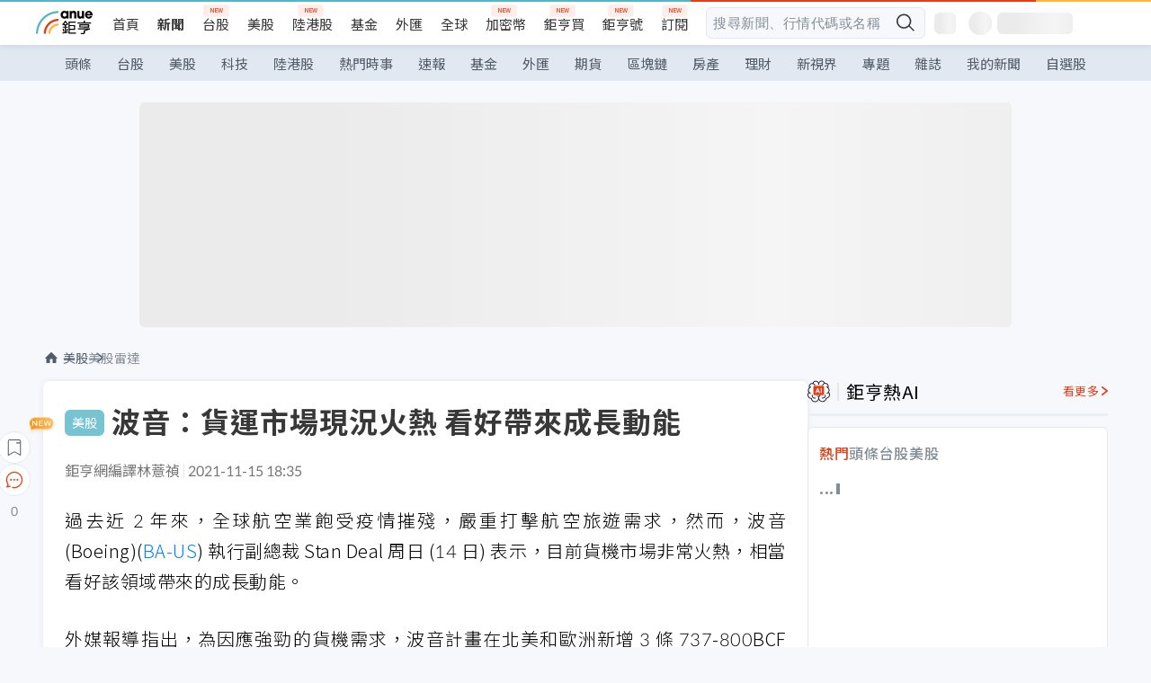

--- FILE ---
content_type: text/html; charset=utf-8
request_url: https://news.cnyes.com/news/id/4771611
body_size: 39350
content:
<!DOCTYPE html><html lang="zh-TW" data-version="4.132.8"><head><meta charSet="utf-8"/><meta name="viewport" content="width=device-width, initial-scale=1, maximum-scale=1, viewport-fit=cover"/><link rel="preload" as="image" href="/assets/icons/search/icon-search-new.svg"/><link rel="preload" as="image" href="/assets/icons/menu/menu.svg"/><link rel="preload" as="image" href="/assets/icons/logo/anue-logo-colorful.svg"/><link rel="preload" as="image" href="/assets/icons/search/search.svg"/><link rel="preload" as="image" href="/assets/icons/breadCrumb/symbol-icon-home.svg"/><link rel="preload" as="image" href="/assets/icons/arrows/arrow-down.svg"/><link rel="preload" as="image" href="/assets/icons/skeleton/empty-image.svg"/><link rel="preload" as="image" href="/assets/icons/carousel/icon-slider-arrow-left-with-round.svg"/><link rel="preload" as="image" href="/assets/icons/carousel/icon-slider-arrow-right-with-round.svg"/><link rel="stylesheet" href="/_next/static/css/921e4f68c9e13c29.css" data-precedence="next"/><link rel="stylesheet" href="/_next/static/css/f7cc80eb46165eff.css" data-precedence="next"/><link rel="stylesheet" href="/_next/static/css/5fabd7b3d2a1fe8b.css" data-precedence="next"/><link rel="stylesheet" href="/_next/static/css/4039ce703448f390.css" data-precedence="next"/><link rel="stylesheet" href="/_next/static/css/8b7963c8de89601f.css" data-precedence="next"/><link rel="stylesheet" href="/_next/static/css/759b945fa817fa3c.css" data-precedence="next"/><link rel="stylesheet" href="/_next/static/css/5773ed180c2eb2e5.css" data-precedence="next"/><link rel="stylesheet" href="/_next/static/css/30d367a73af39db6.css" data-precedence="next"/><link rel="stylesheet" href="/_next/static/css/543dd8f1d20298cf.css" data-precedence="next"/><link rel="stylesheet" href="/_next/static/css/513bfe5edfb6b4d1.css" data-precedence="next"/><link rel="stylesheet" href="/_next/static/css/9f837dd03d448832.css" data-precedence="next"/><link rel="stylesheet" href="/_next/static/css/323628e83134b360.css" data-precedence="next"/><link rel="stylesheet" href="/_next/static/css/bd50bb137f86e3ce.css" data-precedence="next"/><link rel="stylesheet" href="/_next/static/css/1c133bed36662f04.css" data-precedence="next"/><link rel="stylesheet" href="/_next/static/css/a9fbe288147bd1c6.css" data-precedence="next"/><link rel="stylesheet" href="/_next/static/css/46b66030a4177c6e.css" data-precedence="next"/><link rel="stylesheet" href="/_next/static/css/ca2429f3545c5824.css" data-precedence="next"/><link rel="stylesheet" href="/_next/static/css/970fae4e90de993d.css" data-precedence="next"/><link rel="stylesheet" href="/_next/static/css/c40456275ac14497.css" data-precedence="next"/><link rel="stylesheet" href="/_next/static/css/373fd6ea90fa8b66.css" data-precedence="next"/><link rel="stylesheet" href="/_next/static/css/9f913ba69ac29bc9.css" data-precedence="next"/><link rel="stylesheet" href="/_next/static/css/ae2a5c3b23566602.css" data-precedence="next"/><link rel="stylesheet" href="/_next/static/css/7c6be8456fdd5fe3.css" data-precedence="next"/><link rel="stylesheet" href="/_next/static/css/ac4015fcf3665c09.css" data-precedence="next"/><link rel="stylesheet" href="/_next/static/css/c7f6756b9fee5db4.css" data-precedence="next"/><link rel="stylesheet" href="/_next/static/css/f169cdc088d50a8b.css" as="style" data-precedence="dynamic"/><link rel="preload" as="script" fetchPriority="low" href="/_next/static/chunks/webpack-989aecec24d76f04.js"/><script src="/_next/static/chunks/9921241e-b471b06b9b37ccc5.js" async=""></script><script src="/_next/static/chunks/2382-a9ef47412f761a5e.js" async=""></script><script src="/_next/static/chunks/main-app-0c16ea83c0bb4511.js" async=""></script><script src="/_next/static/chunks/app/(main)/news/id/%5Bid%5D/loading-e55280bfae30f037.js" async=""></script><script src="/_next/static/chunks/5679-885d827e6e8b73a1.js" async=""></script><script src="/_next/static/chunks/4401-84b5840f8e3fca29.js" async=""></script><script src="/_next/static/chunks/9025-de8fa4c18746149b.js" async=""></script><script src="/_next/static/chunks/161-8d4e2433d7242814.js" async=""></script><script src="/_next/static/chunks/4961-a54641a6350165b1.js" async=""></script><script src="/_next/static/chunks/6890-ce2f974e0e13130c.js" async=""></script><script src="/_next/static/chunks/6921-2b7b23474141f6da.js" async=""></script><script src="/_next/static/chunks/7485-5adb03c3528824a6.js" async=""></script><script src="/_next/static/chunks/7964-231c92d4242d4ad5.js" async=""></script><script src="/_next/static/chunks/9754-2223cd4d960c49ae.js" async=""></script><script src="/_next/static/chunks/5614-1a739e923af6bc84.js" async=""></script><script src="/_next/static/chunks/7397-400c651da0c5b5ec.js" async=""></script><script src="/_next/static/chunks/5982-f97b785c731e0faf.js" async=""></script><script src="/_next/static/chunks/9788-c044d10b4cc0329e.js" async=""></script><script src="/_next/static/chunks/app/(main)/news/id/%5Bid%5D/layout-217639d1b178b013.js" async=""></script><script src="/_next/static/chunks/7621-eb764d1356ce5c9d.js" async=""></script><script src="/_next/static/chunks/7142-c807467591ed75de.js" async=""></script><script src="/_next/static/chunks/6455-0f559580cfcf39cf.js" async=""></script><script src="/_next/static/chunks/app/(main)/layout-a57653def3a320dc.js" async=""></script><script src="/_next/static/chunks/5598-7489ee75b4216112.js" async=""></script><script src="/_next/static/chunks/7902-5dc3a731740be7ee.js" async=""></script><script src="/_next/static/chunks/296-6f1ed1d712ef7925.js" async=""></script><script src="/_next/static/chunks/2662-3ec28076890aabd6.js" async=""></script><script src="/_next/static/chunks/app/(main)/news/id/%5Bid%5D/page-f67fa22e5d651b93.js" async=""></script><script src="/_next/static/chunks/app/(main)/news/id/%5Bid%5D/error-7c3166b6cc509775.js" async=""></script><script src="/_next/static/chunks/app/(main)/news/id/%5Bid%5D/not-found-36e1c1dffc5f5b42.js" async=""></script><script async="" src="https://player.svc.litv.tv/v3/ppnio.js"></script><link rel="preload" href="https://player.svc.litv.tv/pixel/liad-pixel.js" as="script"/><link rel="preload" href="https://securepubads.g.doubleclick.net/tag/js/gpt.js" as="script"/><link rel="preload" href="https://tags-assets.mlytics.com/client/tmc.js" as="script"/><link rel="preload" href="https://api.popin.cc/searchbox/cnyes_tw.js" as="script"/><link rel="icon" href="/favicon.png" type="image/png"/><link rel="apple-touch-icon" href="/favicon.png"/><link rel="shortcut icon" href="/favicon.ico" type="image/x-icon"/><link rel="icon" href="/favicon.svg" type="image/svg+xml"/><meta name="theme-color" content="#ffffff"/><title>波音：貨運市場現況火熱 看好帶來成長動能 | 鉅亨網 - 美股雷達</title><meta name="description" content="過去近 2 年來，全球航空業飽受疫情摧殘，嚴重打擊航空旅遊需求，然而，波音 (Boeing)(BA-US) 執行副總裁 Stan Deal 周日 (14 日) 表示，目前貨機市場非常火熱，相當看好該領域帶來的成長動能。"/><meta name="author" content="林薏禎"/><meta name="keywords" content="波音,貨機,Covid-19,改裝線,淨訂單"/><meta name="category" content="wd_stock"/><meta name="google-play-app" content="app-id=com.cnyes.android"/><meta name="fb:app_id" content="1114465906367715"/><meta name="google-site-verification" content="E8zVZO3O9YAjbBcY0NmGu3q8E_BwxZuR57scScomueI"/><link rel="canonical" href="https://news.cnyes.com/news/id/4771611"/><link rel="alternate" media="only screen and (max-width: 768px)" href="https://news.cnyes.com/news/id/4771611"/><meta name="apple-itunes-app" content="app-id=1071014509"/><meta property="og:title" content="波音：貨運市場現況火熱 看好帶來成長動能 | 鉅亨網 - 美股雷達"/><meta property="og:description" content="過去近 2 年來，全球航空業飽受疫情摧殘，嚴重打擊航空旅遊需求，然而，波音 (Boeing)(BA-US) 執行副總裁 Stan Deal 周日 (14 日) 表示，目前貨機市場非常火熱，相當看好該領域帶來的成長動能。"/><meta property="og:url" content="https://news.cnyes.com/news/id/4771611"/><meta property="og:locale" content="zh_TW"/><meta property="og:image" content="https://news.cnyes.com/assets/images/og-image.png"/><meta property="og:type" content="article"/><meta property="article:published_time" content="2021/11/15 下午6:35:51"/><meta name="twitter:card" content="summary_large_image"/><meta name="twitter:title" content="波音：貨運市場現況火熱 看好帶來成長動能 | 鉅亨網 - 美股雷達"/><meta name="twitter:description" content="過去近 2 年來，全球航空業飽受疫情摧殘，嚴重打擊航空旅遊需求，然而，波音 (Boeing)(BA-US) 執行副總裁 Stan Deal 周日 (14 日) 表示，目前貨機市場非常火熱，相當看好該領域帶來的成長動能。"/><meta name="twitter:image" content="https://news.cnyes.com/assets/images/og-image.png"/><link rel="icon" href="/favicon.ico" type="image/x-icon" sizes="16x16"/><link href="https://fonts.googleapis.com/css?family=Lato:300,400,500,700&amp;text=0123456789" rel="stylesheet" type="text/css"/><link href="https://fonts.googleapis.com/css?family=Noto+Sans+TC:300,400,500,700" rel="stylesheet" type="text/css"/><script src="/_next/static/chunks/polyfills-78c92fac7aa8fdd8.js" noModule=""></script></head><body class="b1nl46oh"><script>(self.__next_s=self.__next_s||[]).push([0,{"children":"\n              var googletag = googletag || {};\n              googletag.cmd = googletag.cmd || [];\n            "}])</script><script>(self.__next_s=self.__next_s||[]).push(["https://securepubads.g.doubleclick.net/tag/js/gpt.js",{"async":true,"id":"gpt-script"}])</script><header id="anue-header" class="c1ybci1p"><div class="d1nias15"><div class="desktop-header have-shadow"><header class="huepua3"><div class="c1l52at7"><a href="https://www.cnyes.com" class="lgi1m7w"></a><ul class="cl3pwmo"><li class="c1hb2kgr"><a href="https://www.cnyes.com" target="_self" rel="noopener noreferrer" class="a18jyayu" style="--a18jyayu-0:400;--a18jyayu-1:400">首頁</a></li><li class="c1hb2kgr"><a href="https://news.cnyes.com/news/cat/headline" target="_self" rel="noopener noreferrer" class="current a18jyayu" style="--a18jyayu-0:400;--a18jyayu-1:700">新聞</a></li><li class="c1hb2kgr"><a href="https://www.cnyes.com/twstock" target="_self" rel="noopener noreferrer" class="new a18jyayu" style="--a18jyayu-0:400;--a18jyayu-1:400">台股</a></li><li class="c1hb2kgr"><a href="https://www.cnyes.com/usstock" target="_self" rel="noopener noreferrer" class="a18jyayu" style="--a18jyayu-0:400;--a18jyayu-1:400">美股</a></li><li class="c1hb2kgr"><a href="https://www.cnyes.com/hkstock" target="_self" rel="noopener noreferrer" class="new a18jyayu" style="--a18jyayu-0:400;--a18jyayu-1:400">陸港股</a></li><li class="c1hb2kgr"><a href="https://fund.cnyes.com" target="_self" rel="noopener noreferrer" class="a18jyayu" style="--a18jyayu-0:400;--a18jyayu-1:400">基金</a></li><li class="c1hb2kgr"><a href="https://www.cnyes.com/forex" target="_self" rel="noopener noreferrer" class="a18jyayu" style="--a18jyayu-0:400;--a18jyayu-1:400">外匯</a></li><li class="c1hb2kgr"><a href="https://invest.cnyes.com/indices/major" target="_self" rel="noopener noreferrer" class="a18jyayu" style="--a18jyayu-0:400;--a18jyayu-1:400">全球</a></li><li class="c1hb2kgr"><a href="https://crypto.cnyes.com" target="_self" rel="noopener noreferrer" class="new a18jyayu" style="--a18jyayu-0:400;--a18jyayu-1:400">加密幣</a></li><li class="c1hb2kgr"><a href="https://anuefund.tw/768tv" target="_self" rel="noopener noreferrer" class="new a18jyayu" style="--a18jyayu-0:400;--a18jyayu-1:400">鉅亨買</a></li><li class="c1hb2kgr"><a href="https://hao.cnyes.com?utm_source=cnyes&amp;utm_medium=nav" target="_self" rel="noopener noreferrer" class="new a18jyayu" style="--a18jyayu-0:400;--a18jyayu-1:400">鉅亨號</a></li><li class="c1hb2kgr"><a href="https://www.cnyes.com/anuestore" target="_self" rel="noopener noreferrer" class="new a18jyayu" style="--a18jyayu-0:400;--a18jyayu-1:400">訂閱</a></li></ul><div class="s1vyna59"><div class="vz68neb"><div class="c3g6gi"><div class="c1qetjgo"><input type="search" placeholder="搜尋新聞、行情代碼或名稱" class="desktop iz28ylr"/><div class="b1pm9kik"><img alt="search icon" src="/assets/icons/search/icon-search-new.svg" class="search desktop i8fpj51" width="24" height="24"/></div></div></div><div class="ruswah8"><div class="c1foi1fo"><div class="s10t8so0"></div></div></div></div></div><div class="irxd8om"><!--$--><!--$!--><template data-dgst="BAILOUT_TO_CLIENT_SIDE_RENDERING"></template><span aria-live="polite" aria-busy="true"><span class="react-loading-skeleton" style="width:24px;height:24px;border-radius:6px">‌</span><br/></span><!--/$--><!--/$--><!--$--><!--$!--><template data-dgst="BAILOUT_TO_CLIENT_SIDE_RENDERING"></template><div class="b7b7oug"><span aria-live="polite" aria-busy="true"><span class="react-loading-skeleton" style="margin-right:6px;width:26px;height:26px;border-radius:50%">‌</span><br/></span><span aria-live="polite" aria-busy="true"><span class="react-loading-skeleton" style="width:84px;height:24px;border-radius:6px">‌</span><br/></span></div><!--/$--><!--/$--></div></div></header><div height="40" class="v1x160j6" style="--v1x160j6-0:#e2e8f1;--v1x160j6-1:40px"><ul class="c1n5hs9b" style="--c1n5hs9b-0:#e2e8f1;--c1n5hs9b-1:40px"><li class="tn6a5v3" style="--tn6a5v3-0:#515c69;--tn6a5v3-1:transparent"><a href="/news/cat/headline">頭條</a></li><li class="tn6a5v3" style="--tn6a5v3-0:#515c69;--tn6a5v3-1:transparent"><a href="/news/cat/tw_stock">台股</a></li><li class="tn6a5v3" style="--tn6a5v3-0:#515c69;--tn6a5v3-1:transparent"><a href="/news/cat/wd_stock">美股</a></li><li class="tn6a5v3" style="--tn6a5v3-0:#515c69;--tn6a5v3-1:transparent"><a href="/news/cat/tech">科技</a></li><li class="tn6a5v3" style="--tn6a5v3-0:#515c69;--tn6a5v3-1:transparent"><a href="/news/cat/cn_stock">陸港股</a></li><li class="tn6a5v3" style="--tn6a5v3-0:#515c69;--tn6a5v3-1:transparent"><a href="/poptopic">熱門時事</a></li><li class="tn6a5v3" style="--tn6a5v3-0:#515c69;--tn6a5v3-1:transparent"><a href="/news/cat/anue_live">速報</a></li><li class="tn6a5v3" style="--tn6a5v3-0:#515c69;--tn6a5v3-1:transparent"><a href="/news/cat/fund">基金</a></li><li class="tn6a5v3" style="--tn6a5v3-0:#515c69;--tn6a5v3-1:transparent"><a href="/news/cat/forex">外匯</a></li><li class="tn6a5v3" style="--tn6a5v3-0:#515c69;--tn6a5v3-1:transparent"><a href="/news/cat/future">期貨</a></li><li class="tn6a5v3" style="--tn6a5v3-0:#515c69;--tn6a5v3-1:transparent"><a href="/news/cat/bc">區塊鏈</a></li><li class="tn6a5v3" style="--tn6a5v3-0:#515c69;--tn6a5v3-1:transparent"><a href="/news/cat/cnyeshouse">房產</a></li><li class="tn6a5v3" style="--tn6a5v3-0:#515c69;--tn6a5v3-1:transparent"><a href="/news/cat/tw_money">理財</a></li><li class="tn6a5v3" style="--tn6a5v3-0:#515c69;--tn6a5v3-1:transparent"><a href="/news/cat/celebrity_area">新視界</a></li><li class="tn6a5v3" style="--tn6a5v3-0:#515c69;--tn6a5v3-1:transparent"><a href="https://news.cnyes.com/projects">專題</a></li><li class="tn6a5v3" style="--tn6a5v3-0:#515c69;--tn6a5v3-1:transparent"><a href="/news/cat/mag">雜誌</a></li><li class="tn6a5v3" style="--tn6a5v3-0:#515c69;--tn6a5v3-1:transparent"><a href="/member/mytag/all">我的新聞</a></li><li class="tn6a5v3" style="--tn6a5v3-0:#515c69;--tn6a5v3-1:transparent"><a href="https://www.cnyes.com/member/portfolios">自選股</a></li></ul></div></div></div><div class="m3qvebg"><div class="mobile-header"><section class="c1s8zsce"><img alt="menu-icon" src="/assets/icons/menu/menu.svg" height="18" width="18" class="iwjyq0j"/><div class="mdxlrjx"><div class="lvsnr77"><a class="l160ibr3" href="/news/cat/headline"><img alt="anue logo" src="/assets/icons/logo/anue-logo-colorful.svg" height="30" width="70"/></a></div><div class="rti3r0y"><a href="https://campaign.cnyes.com/topics/LegacyAcademy/?utm_source=mweb&amp;utm_medium=anuebuy" target="_blank" rel="noopener noreferrer" data-global-ga-category="Header" data-global-ga-action="click" data-global-ga-label="鉅亨傳承學院" class="mapmbvj"><img src="/assets/icons/header/symbol-icon-ye-sclub.png" alt="鉅亨傳承學院" title="https://campaign.cnyes.com/topics/LegacyAcademy/?utm_source=mweb&amp;utm_medium=anuebuy" width="24" height="24" loading="lazy"/></a><a href="https://hao.cnyes.com/" data-global-ga-category="Header" data-global-ga-action="click" data-global-ga-label="鉅亨號" class="mapmbvj"><img src="/assets/icons/header/hao.png" alt="鉅亨號" title="https://hao.cnyes.com" width="24" height="24" loading="lazy"/></a><a href="https://campaign.cnyes.com/topics/anuecrypto/?utm_source=mobile&amp;utm_medium=header" target="_blank" rel="noopener noreferrer" data-global-ga-category="Header" data-global-ga-action="click" data-global-ga-label="鉅亨買幣" class="mapmbvj"><img src="/assets/icons/header/crypto.png" alt="鉅亨買幣" title="https://campaign.cnyes.com/topics/anuecrypto/?utm_source=mobile&amp;utm_medium=header" width="24" height="24" loading="lazy"/></a><a href="https://www.cnyes.com/events" target="_self" class="c1ni1sin"><svg width="24" height="24" viewBox="0 0 24 24" style="overflow:initial"><g stroke="#383838" stroke-width="1" fill="none" fill-rule="evenodd"><g fill="#fff"><path id="bell" d="M12 4.222a6.433 6.433 0 0 1 6.429 6.663l-.133 3.708 1.132 1.94a2 2 0 0 1-1.399 2.98l-1.585.265c-2.942.49-5.946.49-8.888 0l-1.585-.264a2 2 0 0 1-1.4-2.98l1.133-1.941-.133-3.708A6.433 6.433 0 0 1 12 4.222z"></path><path d="M9.778 19.778a2.222 2.222 0 0 0 4.444 0M10.519 4.445v-.964a1.481 1.481 0 0 1 2.962 0v1.022"></path></g></g></svg></a><!--$!--><template data-dgst="BAILOUT_TO_CLIENT_SIDE_RENDERING"></template><!--/$--></div></div><img alt="search icon" src="/assets/icons/search/search.svg" width="18" height="18" class="s3icxza"/></section></div></div></header><div id=""><div class="a133dm9s"><div id="div-gpt-ad-cnyes_news_inside_all_top" class="a1mzdm1v" style="--a1mzdm1v-0:970px;--a1mzdm1v-1:250px;--a1mzdm1v-2:970px;--a1mzdm1v-3:250px;--a1mzdm1v-4:24px;--a1mzdm1v-5:24px;--a1mzdm1v-6:auto;--a1mzdm1v-7:auto"><span aria-live="polite" aria-busy="true"><span class="react-loading-skeleton" style="border-radius:6px;width:100%;height:100%">‌</span><br/></span></div></div><main class="v1hm61vt"><div class="c9ky432"><!--$--><section id="bread-crumb" class="w1xblh6d"><img src="/assets/icons/breadCrumb/symbol-icon-home.svg" alt="home-icon" class="lp9mpbn"/><div class="btlhmn6"><a class="b17vyawb" href="/news/cat/wd_stock">美股</a><a class="b17vyawb" href="/news/cat/us_stock">美股雷達</a></div></section><article class="mfxje1x"><section class="t1el8oye"><span class="bzubwch"> <!-- -->美股</span><h1>波音：貨運市場現況火熱 看好帶來成長動能</h1></section><p class="alr4vq1"><span class="signature">鉅亨網編譯林薏禎</span><span class="separator"></span><time dateTime="2021-11-15T10:35:51.000Z">2021-11-15 18:35</time></p><main id="article-container" class="c1tt5pk2" style="--c1tt5pk2-0:20px"><section style="margin-top:30px"><p>過去近 2 年來，全球航空業飽受疫情摧殘，嚴重打擊航空旅遊需求，然而，波音 (Boeing)(<a href="https://invest.cnyes.com/usstock/detail/BA" target="_self" rel="noopener noreferrer" data-ga-target="news" data-ga-event-name="Click_Quote" data-ga-section="News_Article_文中行情" data-ga-click-item="USS:BA:STOCK:COMMON">BA-US</a>) 執行副總裁 Stan Deal 周日 (14 日) 表示，目前貨機市場非常火熱，相當看好該領域帶來的成長動能。</p></section><p></p><section style="margin-top:30px">

</section><section style="margin-top:30px"><p>外媒報導指出，為因應強勁的貨機需求，波音計畫在北美和歐洲新增 3 條 737-800BCF 的改裝線，明年首先於倫敦格域機場 (Gatwick Airport) 開設 1 條，2023 年在加拿大不列顛哥倫比亞省開設 2 條。</p></section><section>

</section><div id="div-gpt-ad-cnyes_news_article_middle_1" class="a1mzdm1v" style="--a1mzdm1v-0:728px;--a1mzdm1v-1:90px;--a1mzdm1v-2:728px;--a1mzdm1v-3:90px;--a1mzdm1v-4:32px;--a1mzdm1v-5:32px;--a1mzdm1v-6:auto;--a1mzdm1v-7:auto"><span aria-live="polite" aria-busy="true"><span class="react-loading-skeleton" style="border-radius:6px;width:100%;height:100%">‌</span><br/></span></div><section style="margin-top:30px"><p>疫情以前，全球有大量貨物仰賴客機機腹載運，但在疫情爆發導致客運被迫停飛後，對飛機的需求也逐漸轉向全貨機。</p></section><section style="margin-top:30px">

</section><section style="margin-top:30px"><p>事實上，在疫情期間，許多航空公司貨運量都十分強勁，阿聯酋航空近半年財報顯示其貨運量成長了 39%，幾乎重返 2019 年水準。</p></section><section style="margin-top:30px">

</section><section style="margin-top:30px"><p>Deal 指出，目前波音淨訂單量為 309 架，總訂單量為 720 架，年底前可望迎來更多訂單，並看好強勁勢頭延續至 2022 年。他還稱，明年將會是有關成長的一年，波音將生產更多單走道波音 737 Max，隨著海外市場復甦，廣體客機市場也可望持續改善。</p></section><section style="margin-top:30px">

</section><section style="margin-top:30px"><p>Deal 認為，全球疫苗接種率將會是市場復甦的關鍵，繼續推進疫苗接種將有助於建立大眾對於復甦的信心。</p></section><section style="margin-top:30px">
</section></main><ul class="clz8i2p"><li class="n1gwdimp lbzvk2k"><a href="https://www.anuefund.com/investment-article/8de37d501412f6ffK5DQb6t76zPkFVpeImPJZBGY7EUiIwNHoD?proType=anue&amp;utm_source=cnyes&amp;utm_medium=newspage_bottom_pc&amp;utm_campaign=usstock">美台行情齊發！這幾檔力求超額報酬！</a></li><li class="l4epuzg">掌握全球財經資訊<a href="http://www.cnyes.com/app/?utm_source=mweb&amp;utm_medium=HamMenuBanner&amp;utm_campaign=fixed&amp;utm_content=entr">點我下載APP</a></li></ul><div class="a1dzn8xb"><div id="div-gpt-ad-cnyes_news_article_bottom" class="a1mzdm1v" style="--a1mzdm1v-0:300px;--a1mzdm1v-1:250px;--a1mzdm1v-2:300px;--a1mzdm1v-3:250px;--a1mzdm1v-4:35px;--a1mzdm1v-5:35px;--a1mzdm1v-6:auto;--a1mzdm1v-7:auto"><span aria-live="polite" aria-busy="true"><span class="react-loading-skeleton" style="border-radius:6px;width:100%;height:100%">‌</span><br/></span></div></div><div></div><div class="c1sy7ax6"><div class="cgwevlv"><h3 class="t1mmzjbz"><div class="t1thwy6j">文章標籤</div></h3></div><div class="t1jl5nqd" style="--t1jl5nqd-0:80px"><a href="https://news.cnyes.com/tag/波音" order="0" title="波音" class="t1v4wtvw" style="--t1v4wtvw-0:1px solid #e2e8f1;--t1v4wtvw-1:#515c69;--t1v4wtvw-2:15px;--t1v4wtvw-3:8px 12px;--t1v4wtvw-4:white;--t1v4wtvw-5:unset;--t1v4wtvw-6:#1c1e2f;--t1v4wtvw-7:rgba(226, 232, 241, 0.2);"><span>波音</span></a><a href="https://news.cnyes.com/tag/貨機" order="1" title="貨機" class="t1v4wtvw" style="--t1v4wtvw-0:1px solid #e2e8f1;--t1v4wtvw-1:#515c69;--t1v4wtvw-2:15px;--t1v4wtvw-3:8px 12px;--t1v4wtvw-4:white;--t1v4wtvw-5:1;--t1v4wtvw-6:#1c1e2f;--t1v4wtvw-7:rgba(226, 232, 241, 0.2);"><span>貨機</span></a><a href="https://news.cnyes.com/tag/Covid-19" order="2" title="Covid-19" class="t1v4wtvw" style="--t1v4wtvw-0:1px solid #e2e8f1;--t1v4wtvw-1:#515c69;--t1v4wtvw-2:15px;--t1v4wtvw-3:8px 12px;--t1v4wtvw-4:white;--t1v4wtvw-5:2;--t1v4wtvw-6:#1c1e2f;--t1v4wtvw-7:rgba(226, 232, 241, 0.2);"><span>Covid-19</span></a><a href="https://news.cnyes.com/tag/改裝線" order="3" title="改裝線" class="t1v4wtvw" style="--t1v4wtvw-0:1px solid #e2e8f1;--t1v4wtvw-1:#515c69;--t1v4wtvw-2:15px;--t1v4wtvw-3:8px 12px;--t1v4wtvw-4:white;--t1v4wtvw-5:3;--t1v4wtvw-6:#1c1e2f;--t1v4wtvw-7:rgba(226, 232, 241, 0.2);"><span>改裝線</span></a><a href="https://news.cnyes.com/tag/淨訂單" order="4" title="淨訂單" class="t1v4wtvw" style="--t1v4wtvw-0:1px solid #e2e8f1;--t1v4wtvw-1:#515c69;--t1v4wtvw-2:15px;--t1v4wtvw-3:8px 12px;--t1v4wtvw-4:white;--t1v4wtvw-5:4;--t1v4wtvw-6:#1c1e2f;--t1v4wtvw-7:rgba(226, 232, 241, 0.2);"><span>淨訂單</span></a><button order="-1" class="wxkvr1v b4lse0s" style="--b4lse0s-0:-1;--b4lse0s-1:none">更多<img alt="arrow-icon" src="/assets/icons/arrows/arrow-down.svg" width="20" height="20" class="ac0gcyf" style="--ac0gcyf-0:0"/></button></div></div><div></div><div class="c37l293"><div class="cgwevlv"><h3 class="t1mmzjbz"><div class="t1thwy6j">相關行情</div></h3><div class="b8b7go7"><a href="https://www.cnyes.com/twstock" class="a1xgyryz">台股首頁</a><a href="https://supr.link/8OHaU" class="a1xgyryz">我要存股</a></div></div><div class="cz9b4vg"><div class="qgnbjuf" style="--qgnbjuf-0:122px"><a href="https://invest.cnyes.com/usstock/detail/BA" target="_self" class="s11xqtn4 bqkdmdz" order="0" style="--s11xqtn4-0:unset"><div class="f8lenxc">波音<span class="quote-button c6jm2xk" font-size="0" style="--c6jm2xk-0:14px;--c6jm2xk-1:700;--c6jm2xk-2:transparent;--c6jm2xk-3:#206308">230.55</span><span class="quote-button c6jm2xk" font-size="0" style="--c6jm2xk-0:14px;--c6jm2xk-1:normal;--c6jm2xk-2:transparent;--c6jm2xk-3:#206308">-1.49<!-- -->%</span></div></a><button order="-1" class="b4lse0s" style="--b4lse0s-0:-1;--b4lse0s-1:none">更多<img alt="arrow-icon" src="/assets/icons/arrows/arrow-down.svg" width="20" height="20" class="ac0gcyf" style="--ac0gcyf-0:0"/></button></div></div></div><div class="c1ciwb2s"><div class="cgwevlv"><h3 class="t1mmzjbz"><div class="t1thwy6j">延伸閱讀</div></h3></div><ul class="l113w4cp"><li><a href="/news/id/4736136">傳波音將推777X噴射貨機 與空中巴士展開激烈較量</a></li><li><a href="/news/id/4744031">亞馬遜傳正採購二手長程貨機 把產品從中國運到全世界</a></li><li><a href="/news/id/4746264">長榮航喜迎新貨機 看空運市況旺至明年</a></li></ul></div><div class="awm66zm"><section class="section-aside-container c1jod995" style="--c1jod995-2:32px 0 16px"><div class="section-aside-wrapper c106polj"><img alt="section icon" loading="lazy" width="25" height="25" decoding="async" data-nimg="1" class="icon" style="color:transparent" src="/assets/icons/anue-lecture.svg"/><h3>鉅亨講座</h3><a href="https://www.cnyes.com/events" target="_self" class="l1q6lkcx">看更多</a></div><div class="c13k14ni"><ul class="tn3hsof"><li class="active t1pva50s">講座</li><li class="t1pva50s">公告</li></ul><ul class="l1y84pl8"></ul></div></section></div><!--$!--><template data-dgst="BAILOUT_TO_CLIENT_SIDE_RENDERING"></template><!--/$--><!--$!--><template data-dgst="BAILOUT_TO_CLIENT_SIDE_RENDERING"></template><!--/$--><ul class="c1og4zpn"><li class="nndexfk"><p>上一篇</p><div title="〈美股早盤〉拜登將簽基建法案 道瓊開盤漲百點、波音勁揚4%" class="n5ene24"><a href="/news/id/4771605">〈美股早盤〉拜登將簽基建法案 道瓊開盤漲百點、波音勁揚4%</a></div></li><li class="nndexfk"><p>下一篇</p><div title="馬斯克與桑德斯推特口水戰 再提及賣特斯拉股票" class="n5ene24"><a href="/news/id/4771484">馬斯克與桑德斯推特口水戰 再提及賣特斯拉股票</a></div></li></ul><nav class="s155wao3"><section class="d3jo5cf"><button aria-label="save" class="c1eq60fc" style="--c1eq60fc-0:5px;--c1eq60fc-1:1px solid #e2e8f1;--c1eq60fc-2:auto"><img alt="save" aria-hidden="true" loading="lazy" width="24" height="24" decoding="async" data-nimg="1" style="color:transparent" src="/assets/icons/icon-bookmark.svg"/><img alt="new tip" loading="lazy" width="32" height="19" decoding="async" data-nimg="1" class="new-tip" style="color:transparent" srcSet="/_next/image?url=%2Fassets%2Ficons%2Ficon-new-tip.png&amp;w=32&amp;q=75 1x, /_next/image?url=%2Fassets%2Ficons%2Ficon-new-tip.png&amp;w=64&amp;q=75 2x" src="/_next/image?url=%2Fassets%2Ficons%2Ficon-new-tip.png&amp;w=64&amp;q=75"/></button><div class="bu3viik"><button aria-label="Open chat" class="i1gwm9z5"><img alt="chat-icon" loading="lazy" width="36" height="36" decoding="async" data-nimg="1" style="color:transparent" src="/assets/icons/topBar/icon-chat.svg"/></button>0<button aria-label="Close tooltip" class="cxa19i4"></button></div></section></nav></article><div class="sp7qdyr"><div class="v112bcsk" style="--v112bcsk-0:40px"><div class="_popIn_recommend"></div></div><section id="LiTV"><div id="ppn-Y3ky|Y3k=-0" class="v1kfq88"><span aria-live="polite" aria-busy="true"><span class="react-loading-skeleton" style="height:515px">‌</span><br/></span></div></section><!--$!--><template data-dgst="BAILOUT_TO_CLIENT_SIDE_RENDERING"></template><!--$--><div class="loading-container cqfmgcs" style="--cqfmgcs-0:120px"><div class="l1gvctuw"><div class="s17xtyg0 l6p8o9j"></div><div class="l6p8o9j"></div><div class="l6p8o9j"></div><div class="f1hkyuw9"><div class="b9s3cpy l6p8o9j"></div><div class="b9s3cpy l6p8o9j"></div><div class="b9s3cpy l6p8o9j"></div><div class="b9s3cpy l6p8o9j"></div></div></div><img src="/assets/icons/skeleton/empty-image.svg" alt="Empty" width="90" height="64"/></div><!--/$--><!--/$--><!--$!--><template data-dgst="BAILOUT_TO_CLIENT_SIDE_RENDERING"></template><!--$--><div class="loading-container cqfmgcs" style="--cqfmgcs-0:120px"><div class="l1gvctuw"><div class="s17xtyg0 l6p8o9j"></div><div class="l6p8o9j"></div><div class="l6p8o9j"></div><div class="f1hkyuw9"><div class="b9s3cpy l6p8o9j"></div><div class="b9s3cpy l6p8o9j"></div><div class="b9s3cpy l6p8o9j"></div><div class="b9s3cpy l6p8o9j"></div></div></div><img src="/assets/icons/skeleton/empty-image.svg" alt="Empty" width="90" height="64"/></div><!--/$--><!--/$--></div><!--/$--></div><aside class="vinw7c5" style="--vinw7c5-0:35px"><div id="aside" class="c6vqgdx"><!--$--><div id="div-gpt-ad-aside-banner-top" class="a1mzdm1v" style="--a1mzdm1v-0:100%;--a1mzdm1v-1:100%;--a1mzdm1v-2:300px;--a1mzdm1v-3:600px;--a1mzdm1v-4:0;--a1mzdm1v-5:0;--a1mzdm1v-6:auto;--a1mzdm1v-7:auto"><span aria-live="polite" aria-busy="true"><span class="react-loading-skeleton" style="width:100%;height:100%;border-radius:6px">‌</span><br/></span></div><!--/$--><section class="section-aside-container ck1jcsm" style="--ck1jcsm-2:32px 0 16px"><div class="section-aside-wrapper c106polj"><img alt="section icon" loading="lazy" width="25" height="25" decoding="async" data-nimg="1" class="icon" style="color:transparent" src="/assets/icons/icon-ai.svg"/><h3>鉅亨熱AI</h3><a href="/news/cat/hotai" target="_blank" class="l1q6lkcx">看更多</a></div><div class="c1iqrcew"><div class="c7l1g0s" style="--c7l1g0s-0:385px;--c7l1g0s-1:345px"><ul class="tn3hsof"><li class="active t1pva50s">熱門</li><li class="t1pva50s">頭條</li><li class="t1pva50s">台股</li><li class="t1pva50s">美股</li></ul><main class="c1k3idnr"><h1 class="h1hpe582"><span class="cjeph51">...</span><span class="ctz40ky"></span></h1></main></div></div></section><section class="section-aside-container ck1jcsm" style="--ck1jcsm-2:32px 0 16px"><div class="section-aside-wrapper c106polj"><img alt="section icon" loading="lazy" width="25" height="25" decoding="async" data-nimg="1" class="icon" style="color:transparent" src="/assets/icons/popularRank.svg"/><h3>人氣排行</h3><a href="https://news.cnyes.com/trending" target="_self" class="l1q6lkcx">看更多</a></div><div class="c1s8549x"><ul class="tn3hsof"><li class="active t1pva50s">總覽</li><li class="t1pva50s">台股</li><li class="t1pva50s">美股</li></ul><div class="i8whfcm"><div style="background-image:url(https://cimg.cnyes.cool/prod/news/6327794/m/43b554a73721b25011c79f1ad32810cc.jpg)" class="pfzmrd0"></div></div><a title="駕駛人注意了! 交通部：明起無照違規除罰鍰提高至6萬 需自費參加道安講習" color="#ddbe43" class="pmvb4k5" style="--pmvb4k5-0:#ddbe43" href="/news/id/6327794"><i>1.</i><p font-size="16" class="p1uv3ykh" style="--p1uv3ykh-0:16px;--p1uv3ykh-1:1.6">駕駛人注意了! 交通部：明起無照違規除罰鍰提高至6萬 需自費參加道安講習</p></a><a title="經濟學家希夫：道瓊指數如今只值9盎司黃金 美股正陷「歷史性熊市」" color="#b1bed0" class="pmvb4k5" style="--pmvb4k5-0:#b1bed0" href="/news/id/6327340"><i>2.</i><p font-size="16" class="p1uv3ykh" style="--p1uv3ykh-0:16px;--p1uv3ykh-1:1.6">經濟學家希夫：道瓊指數如今只值9盎司黃金 美股正陷「歷史性熊市」</p></a><a title="不是AI！「木頭姐」示警：真正的泡沫是黃金 美元上漲將戳破泡沫" color="#d18552" class="pmvb4k5" style="--pmvb4k5-0:#d18552" href="/news/id/6327479"><i>3.</i><p font-size="16" class="p1uv3ykh" style="--p1uv3ykh-0:16px;--p1uv3ykh-1:1.6">不是AI！「木頭姐」示警：真正的泡沫是黃金 美元上漲將戳破泡沫</p></a><div class="p1hxxh6l"><div id="div-gpt-ad-cnyes_news_inside_native_Right2" class="a1mzdm1v" style="--a1mzdm1v-0:100%;--a1mzdm1v-1:100%;--a1mzdm1v-2:none;--a1mzdm1v-3:none;--a1mzdm1v-4:0;--a1mzdm1v-5:0;--a1mzdm1v-6:auto;--a1mzdm1v-7:auto"><span aria-live="polite" aria-busy="true"><span class="react-loading-skeleton" style="width:100%;height:100%;border-radius:6px">‌</span><br/></span></div></div><a title="〈黃仁勳來台〉親赴台灣尾牙 黃仁勳透露：正和聯發科打造一款SoC 鎖定PC市場" color="#848d97" class="pmvb4k5" style="--pmvb4k5-0:#848d97" href="/news/id/6327662"><i>4.</i><p font-size="16" class="p1uv3ykh" style="--p1uv3ykh-0:16px;--p1uv3ykh-1:1.6">〈黃仁勳來台〉親赴台灣尾牙 黃仁勳透露：正和聯發科打造一款SoC 鎖定PC市場</p></a><a title="〈美股早盤〉川普提名華許掌Fed 主要指數開低、美元走強" color="#848d97" class="pmvb4k5" style="--pmvb4k5-0:#848d97" href="/news/id/6327702"><i>5.</i><p font-size="16" class="p1uv3ykh" style="--p1uv3ykh-0:16px;--p1uv3ykh-1:1.6">〈美股早盤〉川普提名華許掌Fed 主要指數開低、美元走強</p></a></div></section><div class="vanmi0l"><span aria-live="polite" aria-busy="true"><span class="react-loading-skeleton" style="border-radius:6px;width:100%;height:103.5px">‌</span><br/></span></div><section class="section-aside-container c1jod995" style="--c1jod995-2:32px 0 16px"><div class="section-aside-wrapper c106polj"><img alt="section icon" loading="lazy" width="25" height="25" decoding="async" data-nimg="1" class="icon" style="color:transparent" src="/assets/icons/editorChoose.svg"/><h3>主編精選</h3><a href="/news/cat/news24h" target="_self" class="l1q6lkcx">看更多</a></div><div class="news24h-list ch84ijz"></div></section><section class="b13nyf8m"><div id="div-gpt-ad-aside-banner-mid" class="a1mzdm1v" style="--a1mzdm1v-0:300px;--a1mzdm1v-1:600px;--a1mzdm1v-2:300px;--a1mzdm1v-3:600px;--a1mzdm1v-4:0;--a1mzdm1v-5:0;--a1mzdm1v-6:auto;--a1mzdm1v-7:auto"><span aria-live="polite" aria-busy="true"><span class="react-loading-skeleton" style="border-radius:6px;width:100%;height:100%">‌</span><br/></span></div></section><section class="section-aside-container c1jod995" style="--c1jod995-2:32px 0 16px"><div class="section-aside-wrapper c106polj"><img alt="section icon" loading="lazy" width="25" height="25" decoding="async" data-nimg="1" class="icon" style="color:transparent" src="/assets/icons/anue-lecture.svg"/><h3>鉅亨講座</h3><a href="https://www.cnyes.com/events" target="_self" class="l1q6lkcx">看更多</a></div><div class="c13k14ni"><ul class="tn3hsof"><li class="active t1pva50s">講座</li><li class="t1pva50s">公告</li></ul><ul class="l1y84pl8"></ul></div></section><div class="wo6or09"><section class="section-aside-container ck1jcsm" style="--ck1jcsm-2:32px 0 16px"><div class="section-aside-wrapper c106polj"><img alt="section icon" loading="lazy" width="25" height="25" decoding="async" data-nimg="1" class="icon" style="color:transparent" src="/assets/icons/pop-topic.svg"/><h3>熱門時事</h3><a href="/poptopic" target="_self" class="l1q6lkcx">看更多</a></div><div class="c1yrx6jy"><div><div class="t1bfkwjz" style="--t1bfkwjz-0:18px"><span aria-live="polite" aria-busy="true"><span class="react-loading-skeleton" style="width:26px;height:26px;border-radius:50%">‌</span><br/></span><div class="cwktnue"><span aria-live="polite" aria-busy="true"><span class="react-loading-skeleton" style="width:170px;height:29px;border-radius:6px">‌</span><br/></span></div></div><div class="cdvskaj" style="--cdvskaj-0:0;--cdvskaj-1:6px"><div class="csbqhi5"><span aria-live="polite" aria-busy="true"><span class="react-loading-skeleton" style="width:10px;height:10px;border-radius:50%">‌</span><br/></span><div class="c8xlkjx" style="--c8xlkjx-0:8px;--c8xlkjx-1:10px;--c8xlkjx-2:60px"><span aria-live="polite" aria-busy="true"><span class="react-loading-skeleton" style="width:40px;height:17px;border-radius:6px">‌</span><br/></span><h3 class="tgkyo5n"><span aria-live="polite" aria-busy="true"><span class="react-loading-skeleton" style="width:100%;height:17px;border-radius:6px">‌</span><br/></span></h3></div></div><div class="csbqhi5"><span aria-live="polite" aria-busy="true"><span class="react-loading-skeleton" style="width:10px;height:10px;border-radius:50%">‌</span><br/></span><div class="c8xlkjx" style="--c8xlkjx-0:8px;--c8xlkjx-1:10px;--c8xlkjx-2:60px"><span aria-live="polite" aria-busy="true"><span class="react-loading-skeleton" style="width:40px;height:17px;border-radius:6px">‌</span><br/></span><h3 class="tgkyo5n"><span aria-live="polite" aria-busy="true"><span class="react-loading-skeleton" style="width:100%;height:17px;border-radius:6px">‌</span><br/></span></h3></div></div><div class="l189vxqo" style="--l189vxqo-0:9px"></div></div></div><div><div class="t1bfkwjz" style="--t1bfkwjz-0:18px"><span aria-live="polite" aria-busy="true"><span class="react-loading-skeleton" style="width:26px;height:26px;border-radius:50%">‌</span><br/></span><div class="cwktnue"><span aria-live="polite" aria-busy="true"><span class="react-loading-skeleton" style="width:170px;height:29px;border-radius:6px">‌</span><br/></span></div></div><div class="cdvskaj" style="--cdvskaj-0:0;--cdvskaj-1:6px"><div class="csbqhi5"><span aria-live="polite" aria-busy="true"><span class="react-loading-skeleton" style="width:10px;height:10px;border-radius:50%">‌</span><br/></span><div class="c8xlkjx" style="--c8xlkjx-0:8px;--c8xlkjx-1:10px;--c8xlkjx-2:60px"><span aria-live="polite" aria-busy="true"><span class="react-loading-skeleton" style="width:40px;height:17px;border-radius:6px">‌</span><br/></span><h3 class="tgkyo5n"><span aria-live="polite" aria-busy="true"><span class="react-loading-skeleton" style="width:100%;height:17px;border-radius:6px">‌</span><br/></span></h3></div></div><div class="csbqhi5"><span aria-live="polite" aria-busy="true"><span class="react-loading-skeleton" style="width:10px;height:10px;border-radius:50%">‌</span><br/></span><div class="c8xlkjx" style="--c8xlkjx-0:8px;--c8xlkjx-1:10px;--c8xlkjx-2:60px"><span aria-live="polite" aria-busy="true"><span class="react-loading-skeleton" style="width:40px;height:17px;border-radius:6px">‌</span><br/></span><h3 class="tgkyo5n"><span aria-live="polite" aria-busy="true"><span class="react-loading-skeleton" style="width:100%;height:17px;border-radius:6px">‌</span><br/></span></h3></div></div><div class="l189vxqo" style="--l189vxqo-0:9px"></div></div></div></div></section></div><div class="vanmi0l"><span aria-live="polite" aria-busy="true"><span class="react-loading-skeleton" style="border-radius:6px;width:100%;height:103.5px">‌</span><br/></span></div><section class="section-aside-container c1jod995" style="--c1jod995-2:32px 0 16px"><div class="section-aside-wrapper c106polj"><img alt="section icon" loading="lazy" width="25" height="25" decoding="async" data-nimg="1" class="icon" style="color:transparent" src="/assets/icons/section-fund.svg"/><h3>鉅亨熱基金</h3><a href="https://fund.cnyes.com" target="_blank" class="l1q6lkcx">看更多</a></div><div class="viq69dn"><ul class="t1cgh5qm"><li class="active t1t6yq1z">基金亮點</li><li class="t1t6yq1z">主題熱議</li></ul><nav class="n6yqcst"><ul class="sub-tab"><li class="tab active">近期亮點</li><li class="tab">熱門自選</li></ul><span class="tabs-selector ci912hr"><button class="active l1fii4wo"><span>月</span></button><button class="m1gv1aw8">更多</button></span></nav><ul class="uzs5x9h"><div class="di89ht1"><span aria-live="polite" aria-busy="true"><span class="react-loading-skeleton" style="width:100%;height:54px;border-radius:6px">‌</span><br/></span></div><div class="di89ht1"><span aria-live="polite" aria-busy="true"><span class="react-loading-skeleton" style="width:100%;height:54px;border-radius:6px">‌</span><br/></span></div><div class="di89ht1"><span aria-live="polite" aria-busy="true"><span class="react-loading-skeleton" style="width:100%;height:54px;border-radius:6px">‌</span><br/></span></div><div class="di89ht1"><span aria-live="polite" aria-busy="true"><span class="react-loading-skeleton" style="width:100%;height:54px;border-radius:6px">‌</span><br/></span></div><div class="time">--</div></ul></div></section><div id="div-gpt-ad-aside-banner-bottom" class="a1mzdm1v" style="--a1mzdm1v-0:300px;--a1mzdm1v-1:250px;--a1mzdm1v-2:300px;--a1mzdm1v-3:250px;--a1mzdm1v-4:0;--a1mzdm1v-5:0;--a1mzdm1v-6:auto;--a1mzdm1v-7:auto"><span aria-live="polite" aria-busy="true"><span class="react-loading-skeleton" style="border-radius:6px;width:100%;height:100%">‌</span><br/></span></div><div id="NewsFeatureReport" class="wo6or09"><section class="c1axdy7y"><div class="t1f8ue4o"><span aria-live="polite" aria-busy="true"><span class="react-loading-skeleton" style="height:38px;border-radius:6px">‌</span><br/></span></div><div class="i6t8yrg"><span aria-live="polite" aria-busy="true"><span class="react-loading-skeleton" style="height:274px;border-radius:6px">‌</span><br/></span></div><div class="ffa96yr"><span aria-live="polite" aria-busy="true"><span class="react-loading-skeleton" style="height:6px;border-radius:6px">‌</span><br/></span></div></section></div><!--$!--><template data-dgst="BAILOUT_TO_CLIENT_SIDE_RENDERING"></template><!--/$--><section class="section-aside-container c1jod995" style="--c1jod995-2:32px 0 16px"><div class="section-aside-wrapper c106polj"><img alt="section icon" loading="lazy" width="25" height="25" decoding="async" data-nimg="1" class="icon" style="color:transparent" src="/assets/icons/symbol-card-side-icon.svg"/><h3>熱門排行</h3><a href="/member/rankinglist" target="_blank" class="l1q6lkcx">看更多</a></div><div class="v3japm9"><ul class="t1cgh5qm"><li class="active t1t6yq1z">熱門追蹤</li><li class="t1t6yq1z">熱門收藏</li></ul><nav class="n6eygn3"><ul class="sub-tab"><li class="tab active">標籤</li><li class="tab">時事</li></ul></nav><div class="lyggs4f"><!--$--><!--$!--><template data-dgst="BAILOUT_TO_CLIENT_SIDE_RENDERING"></template><div class="h1paadp4" style="--h1paadp4-0:0px"><div class="hiir0tf" style="--hiir0tf-0:repeat(3, 1fr);--hiir0tf-1:repeat(1, 1fr)"><div class="c1toysbd"><div class="h14yock2"><span aria-live="polite" aria-busy="true"><span class="react-loading-skeleton" style="width:34px;height:24px;border-radius:6px">‌</span><br/></span></div><div class="h19tdhzl"><p><span aria-live="polite" aria-busy="true"><span class="react-loading-skeleton" style="width:180px;height:28px;border-radius:6px">‌</span><br/></span></p><span aria-live="polite" aria-busy="true"><span class="react-loading-skeleton" style="width:64px;height:28px;border-radius:6px">‌</span><br/></span></div></div><div class="c1toysbd"><div class="h14yock2"><span aria-live="polite" aria-busy="true"><span class="react-loading-skeleton" style="width:34px;height:24px;border-radius:6px">‌</span><br/></span></div><div class="h19tdhzl"><p><span aria-live="polite" aria-busy="true"><span class="react-loading-skeleton" style="width:180px;height:28px;border-radius:6px">‌</span><br/></span></p><span aria-live="polite" aria-busy="true"><span class="react-loading-skeleton" style="width:64px;height:28px;border-radius:6px">‌</span><br/></span></div></div><div class="c1toysbd"><div class="h14yock2"><span aria-live="polite" aria-busy="true"><span class="react-loading-skeleton" style="width:34px;height:24px;border-radius:6px">‌</span><br/></span></div><div class="h19tdhzl"><p><span aria-live="polite" aria-busy="true"><span class="react-loading-skeleton" style="width:180px;height:28px;border-radius:6px">‌</span><br/></span></p><span aria-live="polite" aria-busy="true"><span class="react-loading-skeleton" style="width:64px;height:28px;border-radius:6px">‌</span><br/></span></div></div></div></div><!--/$--><!--/$--></div></div></section><section id="NewsTwStockExpert" class="section-aside-container c1jod995" style="--c1jod995-2:32px 0 16px"><div class="section-aside-wrapper c106polj"><img alt="section icon" loading="lazy" width="25" height="25" decoding="async" data-nimg="1" class="icon" style="color:transparent" src="/assets/icons/twStockExpert.svg"/><h3>台股專家觀點</h3><a href="/news/cat/stock_report" target="_self" class="l1q6lkcx">看更多</a></div><div class="c1q4xm40"></div></section><section id="LogoWallCarouselAside" height="232" class="l8u4wkb" style="--l8u4wkb-0:100%;--l8u4wkb-1:232px"><div class="slide"><div style="width:-2px;height:232px" class="c1txj10r"><div class="carousel"><div class="carousel__body" style="transition:transform 0s;width:200%;height:232px;transform:translateX(-50%)"></div><div class="carousel__arrows"><div class="carousel__arrows__arrow"><img class="carousel__arrows__/assets/icons/carousel/icon-slider-arrow-left-with-round.svg" src="/assets/icons/carousel/icon-slider-arrow-left-with-round.svg" alt="left arrow"/></div><div class="carousel__arrows__arrow"><img class="carousel__arrows__/assets/icons/carousel/icon-slider-arrow-right-with-round.svg" src="/assets/icons/carousel/icon-slider-arrow-right-with-round.svg" alt="right arrow"/></div></div></div></div></div></section><div id="AnueService" class="wo6or09"><section class="c9turoh"><span aria-live="polite" aria-busy="true"><span class="react-loading-skeleton" style="height:38px;border-radius:6px">‌</span><br/></span><div class="cwiqs2w"><div class="nk3ubmv"><span aria-live="polite" aria-busy="true"><span class="react-loading-skeleton" style="height:107px;border-radius:6px">‌</span><br/></span></div><div class="nk3ubmv"><span aria-live="polite" aria-busy="true"><span class="react-loading-skeleton" style="height:107px;border-radius:6px">‌</span><br/></span></div><div class="nxoehow"><span aria-live="polite" aria-busy="true"><span class="react-loading-skeleton" style="height:20px;border-radius:6px">‌</span><br/></span></div><div class="nxoehow"><span aria-live="polite" aria-busy="true"><span class="react-loading-skeleton" style="height:20px;border-radius:6px">‌</span><br/></span></div><div class="nxoehow"><span aria-live="polite" aria-busy="true"><span class="react-loading-skeleton" style="height:20px;border-radius:6px">‌</span><br/></span></div><div class="nxoehow"><span aria-live="polite" aria-busy="true"><span class="react-loading-skeleton" style="height:20px;border-radius:6px">‌</span><br/></span></div></div></section></div><!--$!--><template data-dgst="BAILOUT_TO_CLIENT_SIDE_RENDERING"></template><!--/$--></div></aside></main><div id="div-gpt-ad-cnyes_news_inside_bottom_728*90" class="a1mzdm1v" style="--a1mzdm1v-0:728px;--a1mzdm1v-1:90px;--a1mzdm1v-2:728px;--a1mzdm1v-3:90px;--a1mzdm1v-4:24px;--a1mzdm1v-5:24px;--a1mzdm1v-6:auto;--a1mzdm1v-7:auto"><span aria-live="polite" aria-busy="true"><span class="react-loading-skeleton" style="border-radius:6px;width:100%;height:100%">‌</span><br/></span></div></div><noscript><iframe src="https://www.googletagmanager.com/ns.html?id=GTM-52N9SQ2" height="0" width="0" style="display:none;visibility:hidden"></iframe></noscript><!--$--><!--$!--><template data-dgst="BAILOUT_TO_CLIENT_SIDE_RENDERING"></template><!--/$--><!--/$--><!--$--><!--$--><div class="c1icadil"><div class="Toastify"></div></div><!--/$--><!--$--><!--/$--><!--$--><div class="fixed-wrapper--m align-center pointer-events-auto c1nqb2so" style="bottom:26px"><!--$!--><template data-dgst="BAILOUT_TO_CLIENT_SIDE_RENDERING"></template><!--/$--></div><!--/$--><!--/$--><script src="/_next/static/chunks/webpack-989aecec24d76f04.js" async=""></script><script>(self.__next_f=self.__next_f||[]).push([0]);self.__next_f.push([2,null])</script><script>self.__next_f.push([1,"1:HL[\"/_next/static/css/921e4f68c9e13c29.css\",\"style\"]\n2:HL[\"/_next/static/css/f7cc80eb46165eff.css\",\"style\"]\n3:HL[\"/_next/static/css/5fabd7b3d2a1fe8b.css\",\"style\"]\n4:HL[\"/_next/static/css/4039ce703448f390.css\",\"style\"]\n5:HL[\"/_next/static/css/8b7963c8de89601f.css\",\"style\"]\n6:HL[\"/_next/static/css/759b945fa817fa3c.css\",\"style\"]\n7:HL[\"/_next/static/css/5773ed180c2eb2e5.css\",\"style\"]\n8:HL[\"/_next/static/css/30d367a73af39db6.css\",\"style\"]\n9:HL[\"/_next/static/css/543dd8f1d20298cf.css\",\"style\"]\na:HL[\"/_next/static/css/513bfe5edfb6b4d1.css\",\"style\"]\nb:HL[\"/_next/static/css/9f837dd03d448832.css\",\"style\"]\nc:HL[\"/_next/static/css/323628e83134b360.css\",\"style\"]\nd:HL[\"/_next/static/css/bd50bb137f86e3ce.css\",\"style\"]\ne:HL[\"/_next/static/css/1c133bed36662f04.css\",\"style\"]\nf:HL[\"/_next/static/css/a9fbe288147bd1c6.css\",\"style\"]\n10:HL[\"/_next/static/css/46b66030a4177c6e.css\",\"style\"]\n11:HL[\"/_next/static/css/ca2429f3545c5824.css\",\"style\"]\n12:HL[\"/_next/static/css/970fae4e90de993d.css\",\"style\"]\n13:HL[\"/_next/static/css/c40456275ac14497.css\",\"style\"]\n14:HL[\"/_next/static/css/373fd6ea90fa8b66.css\",\"style\"]\n15:HL[\"/_next/static/css/9f913ba69ac29bc9.css\",\"style\"]\n16:HL[\"/_next/static/css/ae2a5c3b23566602.css\",\"style\"]\n17:HL[\"/_next/static/css/7c6be8456fdd5fe3.css\",\"style\"]\n18:HL[\"/_next/static/css/ac4015fcf3665c09.css\",\"style\"]\n19:HL[\"/_next/static/css/c7f6756b9fee5db4.css\",\"style\"]\n"])</script><script>self.__next_f.push([1,"1a:I[73614,[],\"\"]\n1e:I[67175,[\"8583\",\"static/chunks/app/(main)/news/id/%5Bid%5D/loading-e55280bfae30f037.js\"],\"default\"]\n1f:I[25853,[],\"\"]\n20:I[47981,[],\"\"]\n24:I[42853,[],\"\"]\n25:[]\n"])</script><script>self.__next_f.push([1,"0:[[[\"$\",\"link\",\"0\",{\"rel\":\"stylesheet\",\"href\":\"/_next/static/css/921e4f68c9e13c29.css\",\"precedence\":\"next\",\"crossOrigin\":\"$undefined\"}],[\"$\",\"link\",\"1\",{\"rel\":\"stylesheet\",\"href\":\"/_next/static/css/f7cc80eb46165eff.css\",\"precedence\":\"next\",\"crossOrigin\":\"$undefined\"}]],[\"$\",\"$L1a\",null,{\"buildId\":\"uDCM-8i1uE1lNBEXN42X8\",\"assetPrefix\":\"\",\"initialCanonicalUrl\":\"/news/id/4771611\",\"initialTree\":[\"\",{\"children\":[\"(main)\",{\"children\":[\"news\",{\"children\":[\"id\",{\"children\":[[\"id\",\"4771611\",\"d\"],{\"children\":[\"__PAGE__\",{}]}]}]}]}]},\"$undefined\",\"$undefined\",true],\"initialSeedData\":[\"\",{\"children\":[\"(main)\",{\"children\":[\"news\",{\"children\":[\"id\",{\"children\":[[\"id\",\"4771611\",\"d\"],{\"children\":[\"__PAGE__\",{},[[\"$L1b\",\"$L1c\"],null],null]},[\"$L1d\",null],[[[\"$\",\"div\",null,{\"children\":[[\"$\",\"img\",null,{\"src\":\"/assets/icons/breadCrumb/symbol-icon-home.svg\",\"alt\":\"home-icon\",\"className\":\"hjeu68v\"}],[\"$\",\"div\",null,{\"children\":[[\"$\",\"$L1e\",null,{\"width\":50,\"height\":14,\"borderRadius\":6,\"style\":\"$undefined\"}],[\"$\",\"$L1e\",null,{\"width\":80,\"height\":14,\"borderRadius\":6,\"style\":\"$undefined\"}]],\"className\":\"b1jrbpvn\"}]],\"className\":\"b1xk4ycj\"}],[\"$\",\"article\",null,{\"children\":[[\"$\",\"section\",null,{\"children\":[[\"$\",\"span\",null,{\"className\":\"c8mpa8a\"}],[\"$\",\"$L1e\",null,{\"width\":300,\"height\":32,\"borderRadius\":6,\"style\":\"$undefined\"}]],\"className\":\"t1t26qd\"}],[\"$\",\"div\",null,{\"children\":[\"$\",\"$L1e\",null,{\"width\":200,\"height\":16,\"borderRadius\":6,\"style\":\"$undefined\"}],\"className\":\"acvel4f\"}],[\"$\",\"div\",null,{\"children\":[\"$\",\"$L1e\",null,{\"width\":\"100%\",\"height\":300,\"borderRadius\":6,\"style\":\"$undefined\"}],\"className\":\"c15w71un\"}]],\"className\":\"a1bro7my\"}]],[[\"$\",\"link\",\"0\",{\"rel\":\"stylesheet\",\"href\":\"/_next/static/css/cf8914b0fc44633d.css\",\"precedence\":\"next\",\"crossOrigin\":\"$undefined\"}]],[]]]},[\"$\",\"$L1f\",null,{\"parallelRouterKey\":\"children\",\"segmentPath\":[\"children\",\"(main)\",\"children\",\"news\",\"children\",\"id\",\"children\"],\"error\":\"$undefined\",\"errorStyles\":\"$undefined\",\"errorScripts\":\"$undefined\",\"template\":[\"$\",\"$L20\",null,{}],\"templateStyles\":\"$undefined\",\"templateScripts\":\"$undefined\",\"notFound\":\"$undefined\",\"notFoundStyles\":\"$undefined\",\"styles\":[[\"$\",\"link\",\"0\",{\"rel\":\"stylesheet\",\"href\":\"/_next/static/css/759b945fa817fa3c.css\",\"precedence\":\"next\",\"crossOrigin\":\"$undefined\"}],[\"$\",\"link\",\"1\",{\"rel\":\"stylesheet\",\"href\":\"/_next/static/css/5773ed180c2eb2e5.css\",\"precedence\":\"next\",\"crossOrigin\":\"$undefined\"}],[\"$\",\"link\",\"2\",{\"rel\":\"stylesheet\",\"href\":\"/_next/static/css/30d367a73af39db6.css\",\"precedence\":\"next\",\"crossOrigin\":\"$undefined\"}],[\"$\",\"link\",\"3\",{\"rel\":\"stylesheet\",\"href\":\"/_next/static/css/543dd8f1d20298cf.css\",\"precedence\":\"next\",\"crossOrigin\":\"$undefined\"}],[\"$\",\"link\",\"4\",{\"rel\":\"stylesheet\",\"href\":\"/_next/static/css/513bfe5edfb6b4d1.css\",\"precedence\":\"next\",\"crossOrigin\":\"$undefined\"}],[\"$\",\"link\",\"5\",{\"rel\":\"stylesheet\",\"href\":\"/_next/static/css/9f837dd03d448832.css\",\"precedence\":\"next\",\"crossOrigin\":\"$undefined\"}],[\"$\",\"link\",\"6\",{\"rel\":\"stylesheet\",\"href\":\"/_next/static/css/323628e83134b360.css\",\"precedence\":\"next\",\"crossOrigin\":\"$undefined\"}],[\"$\",\"link\",\"7\",{\"rel\":\"stylesheet\",\"href\":\"/_next/static/css/bd50bb137f86e3ce.css\",\"precedence\":\"next\",\"crossOrigin\":\"$undefined\"}],[\"$\",\"link\",\"8\",{\"rel\":\"stylesheet\",\"href\":\"/_next/static/css/1c133bed36662f04.css\",\"precedence\":\"next\",\"crossOrigin\":\"$undefined\"}],[\"$\",\"link\",\"9\",{\"rel\":\"stylesheet\",\"href\":\"/_next/static/css/a9fbe288147bd1c6.css\",\"precedence\":\"next\",\"crossOrigin\":\"$undefined\"}],[\"$\",\"link\",\"10\",{\"rel\":\"stylesheet\",\"href\":\"/_next/static/css/46b66030a4177c6e.css\",\"precedence\":\"next\",\"crossOrigin\":\"$undefined\"}],[\"$\",\"link\",\"11\",{\"rel\":\"stylesheet\",\"href\":\"/_next/static/css/ca2429f3545c5824.css\",\"precedence\":\"next\",\"crossOrigin\":\"$undefined\"}],[\"$\",\"link\",\"12\",{\"rel\":\"stylesheet\",\"href\":\"/_next/static/css/970fae4e90de993d.css\",\"precedence\":\"next\",\"crossOrigin\":\"$undefined\"}],[\"$\",\"link\",\"13\",{\"rel\":\"stylesheet\",\"href\":\"/_next/static/css/c40456275ac14497.css\",\"precedence\":\"next\",\"crossOrigin\":\"$undefined\"}]]}],null]},[\"$\",\"$L1f\",null,{\"parallelRouterKey\":\"children\",\"segmentPath\":[\"children\",\"(main)\",\"children\",\"news\",\"children\"],\"error\":\"$undefined\",\"errorStyles\":\"$undefined\",\"errorScripts\":\"$undefined\",\"template\":[\"$\",\"$L20\",null,{}],\"templateStyles\":\"$undefined\",\"templateScripts\":\"$undefined\",\"notFound\":\"$undefined\",\"notFoundStyles\":\"$undefined\",\"styles\":null}],null]},[\"$L21\",null],null]},[\"$L22\",null],null],\"couldBeIntercepted\":false,\"initialHead\":[false,\"$L23\"],\"globalErrorComponent\":\"$24\",\"missingSlots\":\"$W25\"}]]\n"])</script><script>self.__next_f.push([1,"26:I[55679,[\"5679\",\"static/chunks/5679-885d827e6e8b73a1.js\",\"4401\",\"static/chunks/4401-84b5840f8e3fca29.js\",\"9025\",\"static/chunks/9025-de8fa4c18746149b.js\",\"161\",\"static/chunks/161-8d4e2433d7242814.js\",\"4961\",\"static/chunks/4961-a54641a6350165b1.js\",\"6890\",\"static/chunks/6890-ce2f974e0e13130c.js\",\"6921\",\"static/chunks/6921-2b7b23474141f6da.js\",\"7485\",\"static/chunks/7485-5adb03c3528824a6.js\",\"7964\",\"static/chunks/7964-231c92d4242d4ad5.js\",\"9754\",\"static/chunks/9754-2223cd4d960c49ae.js\",\"5614\",\"static/chunks/5614-1a739e923af6bc84.js\",\"7397\",\"static/chunks/7397-400c651da0c5b5ec.js\",\"5982\",\"static/chunks/5982-f97b785c731e0faf.js\",\"9788\",\"static/chunks/9788-c044d10b4cc0329e.js\",\"8101\",\"static/chunks/app/(main)/news/id/%5Bid%5D/layout-217639d1b178b013.js\"],\"\"]\n27:I[83327,[\"5679\",\"static/chunks/5679-885d827e6e8b73a1.js\",\"4401\",\"static/chunks/4401-84b5840f8e3fca29.js\",\"9025\",\"static/chunks/9025-de8fa4c18746149b.js\",\"161\",\"static/chunks/161-8d4e2433d7242814.js\",\"4961\",\"static/chunks/4961-a54641a6350165b1.js\",\"6890\",\"static/chunks/6890-ce2f974e0e13130c.js\",\"6921\",\"static/chunks/6921-2b7b23474141f6da.js\",\"7485\",\"static/chunks/7485-5adb03c3528824a6.js\",\"7964\",\"static/chunks/7964-231c92d4242d4ad5.js\",\"9754\",\"static/chunks/9754-2223cd4d960c49ae.js\",\"5614\",\"static/chunks/5614-1a739e923af6bc84.js\",\"7397\",\"static/chunks/7397-400c651da0c5b5ec.js\",\"5982\",\"static/chunks/5982-f97b785c731e0faf.js\",\"9788\",\"static/chunks/9788-c044d10b4cc0329e.js\",\"8101\",\"static/chunks/app/(main)/news/id/%5Bid%5D/layout-217639d1b178b013.js\"],\"default\"]\n28:I[77107,[\"5679\",\"static/chunks/5679-885d827e6e8b73a1.js\",\"4401\",\"static/chunks/4401-84b5840f8e3fca29.js\",\"9025\",\"static/chunks/9025-de8fa4c18746149b.js\",\"161\",\"static/chunks/161-8d4e2433d7242814.js\",\"4961\",\"static/chunks/4961-a54641a6350165b1.js\",\"6890\",\"static/chunks/6890-ce2f974e0e13130c.js\",\"7964\",\"static/chunks/7964-231c92d4242d4ad5.js\",\"7621\",\"static/chunks/7621-eb764d1356ce5c9d.js\",\"7142\",\"static/chunks/7142-c807467591ed75de.js\",\"9754\",\"static/chunks/9754-2223cd4d960c49ae.js\",\"6455\",\"static/chunks"])</script><script>self.__next_f.push([1,"/6455-0f559580cfcf39cf.js\",\"4095\",\"static/chunks/app/(main)/layout-a57653def3a320dc.js\"],\"default\"]\n29:I[21171,[\"5679\",\"static/chunks/5679-885d827e6e8b73a1.js\",\"4401\",\"static/chunks/4401-84b5840f8e3fca29.js\",\"9025\",\"static/chunks/9025-de8fa4c18746149b.js\",\"161\",\"static/chunks/161-8d4e2433d7242814.js\",\"4961\",\"static/chunks/4961-a54641a6350165b1.js\",\"6890\",\"static/chunks/6890-ce2f974e0e13130c.js\",\"7964\",\"static/chunks/7964-231c92d4242d4ad5.js\",\"7621\",\"static/chunks/7621-eb764d1356ce5c9d.js\",\"7142\",\"static/chunks/7142-c807467591ed75de.js\",\"9754\",\"static/chunks/9754-2223cd4d960c49ae.js\",\"6455\",\"static/chunks/6455-0f559580cfcf39cf.js\",\"4095\",\"static/chunks/app/(main)/layout-a57653def3a320dc.js\"],\"default\"]\n2a:I[47724,[\"5679\",\"static/chunks/5679-885d827e6e8b73a1.js\",\"4401\",\"static/chunks/4401-84b5840f8e3fca29.js\",\"9025\",\"static/chunks/9025-de8fa4c18746149b.js\",\"161\",\"static/chunks/161-8d4e2433d7242814.js\",\"4961\",\"static/chunks/4961-a54641a6350165b1.js\",\"6890\",\"static/chunks/6890-ce2f974e0e13130c.js\",\"7964\",\"static/chunks/7964-231c92d4242d4ad5.js\",\"7621\",\"static/chunks/7621-eb764d1356ce5c9d.js\",\"7142\",\"static/chunks/7142-c807467591ed75de.js\",\"9754\",\"static/chunks/9754-2223cd4d960c49ae.js\",\"6455\",\"static/chunks/6455-0f559580cfcf39cf.js\",\"4095\",\"static/chunks/app/(main)/layout-a57653def3a320dc.js\"],\"default\"]\n2b:I[19020,[\"5679\",\"static/chunks/5679-885d827e6e8b73a1.js\",\"4401\",\"static/chunks/4401-84b5840f8e3fca29.js\",\"9025\",\"static/chunks/9025-de8fa4c18746149b.js\",\"161\",\"static/chunks/161-8d4e2433d7242814.js\",\"4961\",\"static/chunks/4961-a54641a6350165b1.js\",\"6890\",\"static/chunks/6890-ce2f974e0e13130c.js\",\"7964\",\"static/chunks/7964-231c92d4242d4ad5.js\",\"7621\",\"static/chunks/7621-eb764d1356ce5c9d.js\",\"7142\",\"static/chunks/7142-c807467591ed75de.js\",\"9754\",\"static/chunks/9754-2223cd4d960c49ae.js\",\"6455\",\"static/chunks/6455-0f559580cfcf39cf.js\",\"4095\",\"static/chunks/app/(main)/layout-a57653def3a320dc.js\"],\"default\"]\n30:I[96476,[\"5679\",\"static/chunks/5679-885d827e6e8b73a1.js\",\"4401\",\"static/chunks/4401-84b5840f8e3fca29.js\",\"9025\","])</script><script>self.__next_f.push([1,"\"static/chunks/9025-de8fa4c18746149b.js\",\"161\",\"static/chunks/161-8d4e2433d7242814.js\",\"4961\",\"static/chunks/4961-a54641a6350165b1.js\",\"6890\",\"static/chunks/6890-ce2f974e0e13130c.js\",\"7964\",\"static/chunks/7964-231c92d4242d4ad5.js\",\"7621\",\"static/chunks/7621-eb764d1356ce5c9d.js\",\"7142\",\"static/chunks/7142-c807467591ed75de.js\",\"9754\",\"static/chunks/9754-2223cd4d960c49ae.js\",\"6455\",\"static/chunks/6455-0f559580cfcf39cf.js\",\"4095\",\"static/chunks/app/(main)/layout-a57653def3a320dc.js\"],\"default\"]\n31:I[85387,[\"5679\",\"static/chunks/5679-885d827e6e8b73a1.js\",\"4401\",\"static/chunks/4401-84b5840f8e3fca29.js\",\"9025\",\"static/chunks/9025-de8fa4c18746149b.js\",\"161\",\"static/chunks/161-8d4e2433d7242814.js\",\"4961\",\"static/chunks/4961-a54641a6350165b1.js\",\"6890\",\"static/chunks/6890-ce2f974e0e13130c.js\",\"7964\",\"static/chunks/7964-231c92d4242d4ad5.js\",\"7621\",\"static/chunks/7621-eb764d1356ce5c9d.js\",\"7142\",\"static/chunks/7142-c807467591ed75de.js\",\"9754\",\"static/chunks/9754-2223cd4d960c49ae.js\",\"6455\",\"static/chunks/6455-0f559580cfcf39cf.js\",\"4095\",\"static/chunks/app/(main)/layout-a57653def3a320dc.js\"],\"default\"]\n32:I[98529,[\"5679\",\"static/chunks/5679-885d827e6e8b73a1.js\",\"4401\",\"static/chunks/4401-84b5840f8e3fca29.js\",\"9025\",\"static/chunks/9025-de8fa4c18746149b.js\",\"161\",\"static/chunks/161-8d4e2433d7242814.js\",\"4961\",\"static/chunks/4961-a54641a6350165b1.js\",\"6890\",\"static/chunks/6890-ce2f974e0e13130c.js\",\"7964\",\"static/chunks/7964-231c92d4242d4ad5.js\",\"7621\",\"static/chunks/7621-eb764d1356ce5c9d.js\",\"7142\",\"static/chunks/7142-c807467591ed75de.js\",\"9754\",\"static/chunks/9754-2223cd4d960c49ae.js\",\"6455\",\"static/chunks/6455-0f559580cfcf39cf.js\",\"4095\",\"static/chunks/app/(main)/layout-a57653def3a320dc.js\"],\"default\"]\n"])</script><script>self.__next_f.push([1,"22:[\"$\",\"html\",null,{\"lang\":\"zh-TW\",\"data-version\":\"4.132.8\",\"children\":[[\"$\",\"head\",null,{\"children\":[[\"$\",\"link\",null,{\"href\":\"https://fonts.googleapis.com/css?family=Lato:300,400,500,700\u0026text=0123456789\",\"rel\":\"stylesheet\",\"type\":\"text/css\"}],[\"$\",\"link\",null,{\"href\":\"https://fonts.googleapis.com/css?family=Noto+Sans+TC:300,400,500,700\",\"rel\":\"stylesheet\",\"type\":\"text/css\"}],[\"$\",\"link\",null,{\"rel\":\"icon\",\"href\":\"/favicon.png\",\"type\":\"image/png\"}],[\"$\",\"link\",null,{\"rel\":\"apple-touch-icon\",\"href\":\"/favicon.png\"}],[\"$\",\"link\",null,{\"rel\":\"shortcut icon\",\"href\":\"/favicon.ico\",\"type\":\"image/x-icon\"}],[\"$\",\"link\",null,{\"rel\":\"icon\",\"href\":\"/favicon.svg\",\"type\":\"image/svg+xml\"}],[\"$\",\"$L26\",null,{\"type\":\"text/javascript\",\"strategy\":\"afterInteractive\",\"src\":\"https://player.svc.litv.tv/pixel/liad-pixel.js\"}]]}],[\"$\",\"$L27\",null,{\"metadata\":{\"title\":\"頭條新聞\",\"keywords\":[\"新聞\",\"頭條\"],\"description\":\"提供最即時的頭條新聞，包含國內外最新時事、外匯變動、股市波動變化等頭條新聞，鉅亨網帶您了解市場重要新聞。\",\"canonical\":{\"desktop\":\"https://news.cnyes.com/news/cat/headline\",\"mobile\":\"https://news.cnyes.com/news/cat/headline\",\"rss\":\"https://news.cnyes.com/rss/v1/news/category/headline\"},\"websiteUrl\":\"https://news.cnyes.com\"},\"type\":\"WebSite\"}],[\"$\",\"$L1f\",null,{\"parallelRouterKey\":\"children\",\"segmentPath\":[\"children\"],\"error\":\"$undefined\",\"errorStyles\":\"$undefined\",\"errorScripts\":\"$undefined\",\"template\":[\"$\",\"$L20\",null,{}],\"templateStyles\":\"$undefined\",\"templateScripts\":\"$undefined\",\"notFound\":[[\"$\",\"title\",null,{\"children\":\"404: This page could not be found.\"}],[\"$\",\"div\",null,{\"style\":{\"fontFamily\":\"system-ui,\\\"Segoe UI\\\",Roboto,Helvetica,Arial,sans-serif,\\\"Apple Color Emoji\\\",\\\"Segoe UI Emoji\\\"\",\"height\":\"100vh\",\"textAlign\":\"center\",\"display\":\"flex\",\"flexDirection\":\"column\",\"alignItems\":\"center\",\"justifyContent\":\"center\"},\"children\":[\"$\",\"div\",null,{\"children\":[[\"$\",\"style\",null,{\"dangerouslySetInnerHTML\":{\"__html\":\"body{color:#000;background:#fff;margin:0}.next-error-h1{border-right:1px solid rgba(0,0,0,.3)}@media (prefers-color-scheme:dark){body{color:#fff;background:#000}.next-error-h1{border-right:1px solid rgba(255,255,255,.3)}}\"}}],[\"$\",\"h1\",null,{\"className\":\"next-error-h1\",\"style\":{\"display\":\"inline-block\",\"margin\":\"0 20px 0 0\",\"padding\":\"0 23px 0 0\",\"fontSize\":24,\"fontWeight\":500,\"verticalAlign\":\"top\",\"lineHeight\":\"49px\"},\"children\":\"404\"}],[\"$\",\"div\",null,{\"style\":{\"display\":\"inline-block\"},\"children\":[\"$\",\"h2\",null,{\"style\":{\"fontSize\":14,\"fontWeight\":400,\"lineHeight\":\"49px\",\"margin\":0},\"children\":\"This page could not be found.\"}]}]]}]}]],\"notFoundStyles\":[],\"styles\":[[\"$\",\"link\",\"0\",{\"rel\":\"stylesheet\",\"href\":\"/_next/static/css/5fabd7b3d2a1fe8b.css\",\"precedence\":\"next\",\"crossOrigin\":\"$undefined\"}],[\"$\",\"link\",\"1\",{\"rel\":\"stylesheet\",\"href\":\"/_next/static/css/4039ce703448f390.css\",\"precedence\":\"next\",\"crossOrigin\":\"$undefined\"}],[\"$\",\"link\",\"2\",{\"rel\":\"stylesheet\",\"href\":\"/_next/static/css/8b7963c8de89601f.css\",\"precedence\":\"next\",\"crossOrigin\":\"$undefined\"}]]}]]}]\n"])</script><script>self.__next_f.push([1,"2c:{\"fontFamily\":\"system-ui,\\\"Segoe UI\\\",Roboto,Helvetica,Arial,sans-serif,\\\"Apple Color Emoji\\\",\\\"Segoe UI Emoji\\\"\",\"height\":\"100vh\",\"textAlign\":\"center\",\"display\":\"flex\",\"flexDirection\":\"column\",\"alignItems\":\"center\",\"justifyContent\":\"center\"}\n2d:{\"display\":\"inline-block\",\"margin\":\"0 20px 0 0\",\"padding\":\"0 23px 0 0\",\"fontSize\":24,\"fontWeight\":500,\"verticalAlign\":\"top\",\"lineHeight\":\"49px\"}\n2e:{\"display\":\"inline-block\"}\n2f:{\"fontSize\":14,\"fontWeight\":400,\"lineHeight\":\"49px\",\"margin\":0}\n"])</script><script>self.__next_f.push([1,"21:[\"$\",\"body\",null,{\"children\":[[[\"$\",\"$L26\",null,{\"strategy\":\"beforeInteractive\",\"dangerouslySetInnerHTML\":{\"__html\":\"\\n              var googletag = googletag || {};\\n              googletag.cmd = googletag.cmd || [];\\n            \"}}],[\"$\",\"$L26\",null,{\"id\":\"gpt-script\",\"async\":true,\"src\":\"https://securepubads.g.doubleclick.net/tag/js/gpt.js\",\"strategy\":\"beforeInteractive\"}]],[\"$\",\"$L28\",null,{}],[\"$\",\"$L29\",null,{\"children\":[[\"$\",\"$L2a\",null,{\"children\":[\"$\",\"$L2b\",null,{\"channel\":\"新聞\",\"isShowShadowPlaceholder\":true,\"isEnableSmartBanner\":true}]}],[\"$\",\"$L1f\",null,{\"parallelRouterKey\":\"children\",\"segmentPath\":[\"children\",\"(main)\",\"children\"],\"error\":\"$undefined\",\"errorStyles\":\"$undefined\",\"errorScripts\":\"$undefined\",\"template\":[\"$\",\"$L20\",null,{}],\"templateStyles\":\"$undefined\",\"templateScripts\":\"$undefined\",\"notFound\":[[\"$\",\"title\",null,{\"children\":\"404: This page could not be found.\"}],[\"$\",\"div\",null,{\"style\":\"$2c\",\"children\":[\"$\",\"div\",null,{\"children\":[[\"$\",\"style\",null,{\"dangerouslySetInnerHTML\":{\"__html\":\"body{color:#000;background:#fff;margin:0}.next-error-h1{border-right:1px solid rgba(0,0,0,.3)}@media (prefers-color-scheme:dark){body{color:#fff;background:#000}.next-error-h1{border-right:1px solid rgba(255,255,255,.3)}}\"}}],[\"$\",\"h1\",null,{\"className\":\"next-error-h1\",\"style\":\"$2d\",\"children\":\"404\"}],[\"$\",\"div\",null,{\"style\":\"$2e\",\"children\":[\"$\",\"h2\",null,{\"style\":\"$2f\",\"children\":\"This page could not be found.\"}]}]]}]}]],\"notFoundStyles\":[],\"styles\":null}]]}],[[\"$\",\"noscript\",null,{\"children\":[\"$\",\"iframe\",null,{\"src\":\"https://www.googletagmanager.com/ns.html?id=GTM-52N9SQ2\",\"height\":\"0\",\"width\":\"0\",\"style\":{\"display\":\"none\",\"visibility\":\"hidden\"}}]}],[\"$\",\"$L26\",null,{\"id\":\"gtm-script\",\"strategy\":\"afterInteractive\",\"dangerouslySetInnerHTML\":{\"__html\":\"\\n          (function(w,d,s,l,i){w[l]=w[l]||[];w[l].push({'gtm.start':\\n          new Date().getTime(),event:'gtm.js'});var f=d.getElementsByTagName(s)[0],\\n          j=d.createElement(s),dl=l!='dataLayer'?'\u0026l='+l:'';j.async=true;j.src=\\n          'https://www.googletagmanager.com/gtm.js?id='+i+dl;f.parentNode.insertBefore(j,f);\\n          })(window,document,'script','dataLayer', 'GTM-52N9SQ2');\\n        \"}}]],[\"$\",\"$L30\",null,{}],[\"$\",\"$L31\",null,{\"floatingAd\":{\"id\":12,\"content\":\"\",\"url\":\"https://campaign.cnyes.com/topics/anuecrypto/#class\",\"image\":null}}],[\"$\",\"$L32\",null,{}]],\"className\":\"b1nl46oh\"}]\n"])</script><script>self.__next_f.push([1,"23:[[\"$\",\"meta\",\"0\",{\"name\":\"viewport\",\"content\":\"width=device-width, initial-scale=1, maximum-scale=1, viewport-fit=cover\"}],[\"$\",\"meta\",\"1\",{\"name\":\"theme-color\",\"content\":\"#ffffff\"}],[\"$\",\"meta\",\"2\",{\"charSet\":\"utf-8\"}],[\"$\",\"title\",\"3\",{\"children\":\"波音：貨運市場現況火熱 看好帶來成長動能 | 鉅亨網 - 美股雷達\"}],[\"$\",\"meta\",\"4\",{\"name\":\"description\",\"content\":\"過去近 2 年來，全球航空業飽受疫情摧殘，嚴重打擊航空旅遊需求，然而，波音 (Boeing)(BA-US) 執行副總裁 Stan Deal 周日 (14 日) 表示，目前貨機市場非常火熱，相當看好該領域帶來的成長動能。\"}],[\"$\",\"meta\",\"5\",{\"name\":\"author\",\"content\":\"林薏禎\"}],[\"$\",\"meta\",\"6\",{\"name\":\"keywords\",\"content\":\"波音,貨機,Covid-19,改裝線,淨訂單\"}],[\"$\",\"meta\",\"7\",{\"name\":\"category\",\"content\":\"wd_stock\"}],[\"$\",\"meta\",\"8\",{\"name\":\"google-play-app\",\"content\":\"app-id=com.cnyes.android\"}],[\"$\",\"meta\",\"9\",{\"name\":\"fb:app_id\",\"content\":\"1114465906367715\"}],[\"$\",\"meta\",\"10\",{\"name\":\"google-site-verification\",\"content\":\"E8zVZO3O9YAjbBcY0NmGu3q8E_BwxZuR57scScomueI\"}],[\"$\",\"link\",\"11\",{\"rel\":\"canonical\",\"href\":\"https://news.cnyes.com/news/id/4771611\"}],[\"$\",\"link\",\"12\",{\"rel\":\"alternate\",\"media\":\"only screen and (max-width: 768px)\",\"href\":\"https://news.cnyes.com/news/id/4771611\"}],[\"$\",\"meta\",\"13\",{\"name\":\"apple-itunes-app\",\"content\":\"app-id=1071014509\"}],[\"$\",\"meta\",\"14\",{\"property\":\"og:title\",\"content\":\"波音：貨運市場現況火熱 看好帶來成長動能 | 鉅亨網 - 美股雷達\"}],[\"$\",\"meta\",\"15\",{\"property\":\"og:description\",\"content\":\"過去近 2 年來，全球航空業飽受疫情摧殘，嚴重打擊航空旅遊需求，然而，波音 (Boeing)(BA-US) 執行副總裁 Stan Deal 周日 (14 日) 表示，目前貨機市場非常火熱，相當看好該領域帶來的成長動能。\"}],[\"$\",\"meta\",\"16\",{\"property\":\"og:url\",\"content\":\"https://news.cnyes.com/news/id/4771611\"}],[\"$\",\"meta\",\"17\",{\"property\":\"og:locale\",\"content\":\"zh_TW\"}],[\"$\",\"meta\",\"18\",{\"property\":\"og:image\",\"content\":\"https://news.cnyes.com/assets/images/og-image.png\"}],[\"$\",\"meta\",\"19\",{\"property\":\"og:type\",\"content\":\"article\"}],[\"$\",\"meta\",\"20\",{\"property\":\"article:published_time\",\"content\":\"2021/11/15 下午6:35:51\"}],[\"$\",\"meta\",\"21\",{\"name\":\"twitter:card\",\"content\":\"summary_large_image\"}],[\"$\",\"meta\",\"22\",{\"name\":\"twitter:title\",\"content\":\"波音：貨運市場現況火熱 看好帶來成長動能 | 鉅亨網 - 美股雷達\"}],[\"$\",\"meta\",\"23\",{\"name\":\"twitter:description\",\"content\":\"過去近 2 年來，全球航空業飽受疫情摧殘，嚴重打擊航空旅遊需求，然而，波音 (Boeing)(BA-US) 執行副總裁 Stan Deal 周日 (14 日) 表示，目前貨機市場非常火熱，相當看好該領域帶來的成長動能。\"}],[\"$\",\"meta\",\"24\",{\"name\":\"twitter:image\",\"content\":\"https://news.cnyes.com/assets/images/og-image.png\"}],[\"$\",\"link\",\"25\",{\"rel\":\"icon\",\"href\":\"/favicon.ico\",\"type\":\"image/x-icon\",\"sizes\":\"16x16\"}]]\n"])</script><script>self.__next_f.push([1,"1b:null\n"])</script><script>self.__next_f.push([1,"33:I[35564,[\"5679\",\"static/chunks/5679-885d827e6e8b73a1.js\",\"4401\",\"static/chunks/4401-84b5840f8e3fca29.js\",\"9025\",\"static/chunks/9025-de8fa4c18746149b.js\",\"161\",\"static/chunks/161-8d4e2433d7242814.js\",\"4961\",\"static/chunks/4961-a54641a6350165b1.js\",\"5598\",\"static/chunks/5598-7489ee75b4216112.js\",\"7902\",\"static/chunks/7902-5dc3a731740be7ee.js\",\"6455\",\"static/chunks/6455-0f559580cfcf39cf.js\",\"296\",\"static/chunks/296-6f1ed1d712ef7925.js\",\"2662\",\"static/chunks/2662-3ec28076890aabd6.js\",\"1706\",\"static/chunks/app/(main)/news/id/%5Bid%5D/page-f67fa22e5d651b93.js\"],\"default\"]\n34:I[45181,[\"5679\",\"static/chunks/5679-885d827e6e8b73a1.js\",\"4401\",\"static/chunks/4401-84b5840f8e3fca29.js\",\"9025\",\"static/chunks/9025-de8fa4c18746149b.js\",\"161\",\"static/chunks/161-8d4e2433d7242814.js\",\"4961\",\"static/chunks/4961-a54641a6350165b1.js\",\"5598\",\"static/chunks/5598-7489ee75b4216112.js\",\"7902\",\"static/chunks/7902-5dc3a731740be7ee.js\",\"6455\",\"static/chunks/6455-0f559580cfcf39cf.js\",\"296\",\"static/chunks/296-6f1ed1d712ef7925.js\",\"2662\",\"static/chunks/2662-3ec28076890aabd6.js\",\"1706\",\"static/chunks/app/(main)/news/id/%5Bid%5D/page-f67fa22e5d651b93.js\"],\"default\"]\n35:I[64819,[\"5679\",\"static/chunks/5679-885d827e6e8b73a1.js\",\"4401\",\"static/chunks/4401-84b5840f8e3fca29.js\",\"9025\",\"static/chunks/9025-de8fa4c18746149b.js\",\"161\",\"static/chunks/161-8d4e2433d7242814.js\",\"4961\",\"static/chunks/4961-a54641a6350165b1.js\",\"6890\",\"static/chunks/6890-ce2f974e0e13130c.js\",\"6921\",\"static/chunks/6921-2b7b23474141f6da.js\",\"7485\",\"static/chunks/7485-5adb03c3528824a6.js\",\"7964\",\"static/chunks/7964-231c92d4242d4ad5.js\",\"9754\",\"static/chunks/9754-2223cd4d960c49ae.js\",\"5614\",\"static/chunks/5614-1a739e923af6bc84.js\",\"7397\",\"static/chunks/7397-400c651da0c5b5ec.js\",\"5982\",\"static/chunks/5982-f97b785c731e0faf.js\",\"9788\",\"static/chunks/9788-c044d10b4cc0329e.js\",\"8101\",\"static/chunks/app/(main)/news/id/%5Bid%5D/layout-217639d1b178b013.js\"],\"default\"]\n37:\"$Sreact.fragment\"\n39:I[36451,[\"5679\",\"static/chunks/5679-885d827e6e8b73a1.js\",\"4401\",\"static/chunks/4401-84b5840f8e3fca2"])</script><script>self.__next_f.push([1,"9.js\",\"9025\",\"static/chunks/9025-de8fa4c18746149b.js\",\"161\",\"static/chunks/161-8d4e2433d7242814.js\",\"4961\",\"static/chunks/4961-a54641a6350165b1.js\",\"5598\",\"static/chunks/5598-7489ee75b4216112.js\",\"7902\",\"static/chunks/7902-5dc3a731740be7ee.js\",\"6455\",\"static/chunks/6455-0f559580cfcf39cf.js\",\"296\",\"static/chunks/296-6f1ed1d712ef7925.js\",\"2662\",\"static/chunks/2662-3ec28076890aabd6.js\",\"1706\",\"static/chunks/app/(main)/news/id/%5Bid%5D/page-f67fa22e5d651b93.js\"],\"default\"]\n3a:I[31915,[\"5679\",\"static/chunks/5679-885d827e6e8b73a1.js\",\"4401\",\"static/chunks/4401-84b5840f8e3fca29.js\",\"9025\",\"static/chunks/9025-de8fa4c18746149b.js\",\"161\",\"static/chunks/161-8d4e2433d7242814.js\",\"4961\",\"static/chunks/4961-a54641a6350165b1.js\",\"5598\",\"static/chunks/5598-7489ee75b4216112.js\",\"7902\",\"static/chunks/7902-5dc3a731740be7ee.js\",\"6455\",\"static/chunks/6455-0f559580cfcf39cf.js\",\"296\",\"static/chunks/296-6f1ed1d712ef7925.js\",\"2662\",\"static/chunks/2662-3ec28076890aabd6.js\",\"1706\",\"static/chunks/app/(main)/news/id/%5Bid%5D/page-f67fa22e5d651b93.js\"],\"default\"]\n3b:I[4983,[\"5679\",\"static/chunks/5679-885d827e6e8b73a1.js\",\"4401\",\"static/chunks/4401-84b5840f8e3fca29.js\",\"9025\",\"static/chunks/9025-de8fa4c18746149b.js\",\"161\",\"static/chunks/161-8d4e2433d7242814.js\",\"4961\",\"static/chunks/4961-a54641a6350165b1.js\",\"5598\",\"static/chunks/5598-7489ee75b4216112.js\",\"7902\",\"static/chunks/7902-5dc3a731740be7ee.js\",\"6455\",\"static/chunks/6455-0f559580cfcf39cf.js\",\"296\",\"static/chunks/296-6f1ed1d712ef7925.js\",\"2662\",\"static/chunks/2662-3ec28076890aabd6.js\",\"1706\",\"static/chunks/app/(main)/news/id/%5Bid%5D/page-f67fa22e5d651b93.js\"],\"default\"]\n3c:I[89443,[\"5679\",\"static/chunks/5679-885d827e6e8b73a1.js\",\"4401\",\"static/chunks/4401-84b5840f8e3fca29.js\",\"9025\",\"static/chunks/9025-de8fa4c18746149b.js\",\"161\",\"static/chunks/161-8d4e2433d7242814.js\",\"4961\",\"static/chunks/4961-a54641a6350165b1.js\",\"5598\",\"static/chunks/5598-7489ee75b4216112.js\",\"7902\",\"static/chunks/7902-5dc3a731740be7ee.js\",\"6455\",\"static/chunks/6455-0f559580cfcf39cf.js\",\"296\",\"static/chunks/296-6f1e"])</script><script>self.__next_f.push([1,"d1d712ef7925.js\",\"2662\",\"static/chunks/2662-3ec28076890aabd6.js\",\"1706\",\"static/chunks/app/(main)/news/id/%5Bid%5D/page-f67fa22e5d651b93.js\"],\"default\"]\n3f:I[68960,[\"5679\",\"static/chunks/5679-885d827e6e8b73a1.js\",\"4401\",\"static/chunks/4401-84b5840f8e3fca29.js\",\"9025\",\"static/chunks/9025-de8fa4c18746149b.js\",\"161\",\"static/chunks/161-8d4e2433d7242814.js\",\"4961\",\"static/chunks/4961-a54641a6350165b1.js\",\"5598\",\"static/chunks/5598-7489ee75b4216112.js\",\"7902\",\"static/chunks/7902-5dc3a731740be7ee.js\",\"6455\",\"static/chunks/6455-0f559580cfcf39cf.js\",\"296\",\"static/chunks/296-6f1ed1d712ef7925.js\",\"2662\",\"static/chunks/2662-3ec28076890aabd6.js\",\"1706\",\"static/chunks/app/(main)/news/id/%5Bid%5D/page-f67fa22e5d651b93.js\"],\"default\"]\n40:I[44975,[\"5679\",\"static/chunks/5679-885d827e6e8b73a1.js\",\"4401\",\"static/chunks/4401-84b5840f8e3fca29.js\",\"9025\",\"static/chunks/9025-de8fa4c18746149b.js\",\"161\",\"static/chunks/161-8d4e2433d7242814.js\",\"4961\",\"static/chunks/4961-a54641a6350165b1.js\",\"5598\",\"static/chunks/5598-7489ee75b4216112.js\",\"7902\",\"static/chunks/7902-5dc3a731740be7ee.js\",\"6455\",\"static/chunks/6455-0f559580cfcf39cf.js\",\"296\",\"static/chunks/296-6f1ed1d712ef7925.js\",\"2662\",\"static/chunks/2662-3ec28076890aabd6.js\",\"1706\",\"static/chunks/app/(main)/news/id/%5Bid%5D/page-f67fa22e5d651b93.js\"],\"default\"]\n41:I[43715,[\"5679\",\"static/chunks/5679-885d827e6e8b73a1.js\",\"4401\",\"static/chunks/4401-84b5840f8e3fca29.js\",\"9025\",\"static/chunks/9025-de8fa4c18746149b.js\",\"161\",\"static/chunks/161-8d4e2433d7242814.js\",\"4961\",\"static/chunks/4961-a54641a6350165b1.js\",\"6890\",\"static/chunks/6890-ce2f974e0e13130c.js\",\"6921\",\"static/chunks/6921-2b7b23474141f6da.js\",\"7485\",\"static/chunks/7485-5adb03c3528824a6.js\",\"7964\",\"static/chunks/7964-231c92d4242d4ad5.js\",\"9754\",\"static/chunks/9754-2223cd4d960c49ae.js\",\"5614\",\"static/chunks/5614-1a739e923af6bc84.js\",\"7397\",\"static/chunks/7397-400c651da0c5b5ec.js\",\"5982\",\"static/chunks/5982-f97b785c731e0faf.js\",\"9788\",\"static/chunks/9788-c044d10b4cc0329e.js\",\"8101\",\"static/chunks/app/(main)/news/id/%5Bid%5D/layout-2176"])</script><script>self.__next_f.push([1,"39d1b178b013.js\"],\"default\"]\n42:I[73203,[\"5679\",\"static/chunks/5679-885d827e6e8b73a1.js\",\"4401\",\"static/chunks/4401-84b5840f8e3fca29.js\",\"9025\",\"static/chunks/9025-de8fa4c18746149b.js\",\"161\",\"static/chunks/161-8d4e2433d7242814.js\",\"4961\",\"static/chunks/4961-a54641a6350165b1.js\",\"5598\",\"static/chunks/5598-7489ee75b4216112.js\",\"7902\",\"static/chunks/7902-5dc3a731740be7ee.js\",\"6455\",\"static/chunks/6455-0f559580cfcf39cf.js\",\"296\",\"static/chunks/296-6f1ed1d712ef7925.js\",\"2662\",\"static/chunks/2662-3ec28076890aabd6.js\",\"1706\",\"static/chunks/app/(main)/news/id/%5Bid%5D/page-f67fa22e5d651b93.js\"],\"DynamicLoadHaoAndComment\"]\n43:I[925,[\"5679\",\"static/chunks/5679-885d827e6e8b73a1.js\",\"4401\",\"static/chunks/4401-84b5840f8e3fca29.js\",\"9025\",\"static/chunks/9025-de8fa4c18746149b.js\",\"161\",\"static/chunks/161-8d4e2433d7242814.js\",\"4961\",\"static/chunks/4961-a54641a6350165b1.js\",\"5598\",\"static/chunks/5598-7489ee75b4216112.js\",\"7902\",\"static/chunks/7902-5dc3a731740be7ee.js\",\"6455\",\"static/chunks/6455-0f559580cfcf39cf.js\",\"296\",\"static/chunks/296-6f1ed1d712ef7925.js\",\"2662\",\"static/chunks/2662-3ec28076890aabd6.js\",\"1706\",\"static/chunks/app/(main)/news/id/%5Bid%5D/page-f67fa22e5d651b93.js\"],\"\"]\n44:I[93213,[\"5679\",\"static/chunks/5679-885d827e6e8b73a1.js\",\"4401\",\"static/chunks/4401-84b5840f8e3fca29.js\",\"9025\",\"static/chunks/9025-de8fa4c18746149b.js\",\"161\",\"static/chunks/161-8d4e2433d7242814.js\",\"4961\",\"static/chunks/4961-a54641a6350165b1.js\",\"5598\",\"static/chunks/5598-7489ee75b4216112.js\",\"7902\",\"static/chunks/7902-5dc3a731740be7ee.js\",\"6455\",\"static/chunks/6455-0f559580cfcf39cf.js\",\"296\",\"static/chunks/296-6f1ed1d712ef7925.js\",\"2662\",\"static/chunks/2662-3ec28076890aabd6.js\",\"1706\",\"static/chunks/app/(main)/news/id/%5Bid%5D/page-f67fa22e5d651b93.js\"],\"default\"]\n45:I[18519,[\"5679\",\"static/chunks/5679-885d827e6e8b73a1.js\",\"4401\",\"static/chunks/4401-84b5840f8e3fca29.js\",\"9025\",\"static/chunks/9025-de8fa4c18746149b.js\",\"161\",\"static/chunks/161-8d4e2433d7242814.js\",\"4961\",\"static/chunks/4961-a54641a6350165b1.js\",\"5598\",\"static/chunks/5598-7489ee"])</script><script>self.__next_f.push([1,"75b4216112.js\",\"7902\",\"static/chunks/7902-5dc3a731740be7ee.js\",\"6455\",\"static/chunks/6455-0f559580cfcf39cf.js\",\"296\",\"static/chunks/296-6f1ed1d712ef7925.js\",\"2662\",\"static/chunks/2662-3ec28076890aabd6.js\",\"1706\",\"static/chunks/app/(main)/news/id/%5Bid%5D/page-f67fa22e5d651b93.js\"],\"default\"]\n47:{\"categoryId\":830,\"slug\":\"wd_stock\",\"name\":\"美股\"}\n48:{\"categoryId\":831,\"slug\":\"us_stock\",\"name\":\"美股雷達\"}\n46:[\"$47\",\"$48\"]\n"])</script><script>self.__next_f.push([1,"1c:[[\"$\",\"$L33\",null,{\"newsId\":\"4771611\"}],[\"$\",\"$L34\",null,{\"breadcrumbs\":[{\"categoryId\":830,\"slug\":\"wd_stock\",\"name\":\"美股\"},{\"categoryId\":831,\"slug\":\"us_stock\",\"name\":\"美股雷達\"}]}],[\"$\",\"article\",null,{\"children\":[[\"$\",\"section\",null,{\"children\":[[\"$\",\"span\",null,{\"children\":[\" \",\"美股\"],\"className\":\"bzubwch\"}],[\"$\",\"h1\",null,{\"children\":\"波音：貨運市場現況火熱 看好帶來成長動能\"}]],\"className\":\"t1el8oye\"}],[\"$\",\"p\",null,{\"children\":[[\"$\",\"span\",null,{\"className\":\"signature\",\"children\":\"鉅亨網編譯林薏禎\"}],[\"$\",\"span\",null,{\"className\":\"separator\"}],[\"$\",\"time\",null,{\"dateTime\":\"2021-11-15T10:35:51.000Z\",\"children\":\"2021-11-15 18:35\"}]],\"className\":\"alr4vq1\"}],[\"$\",\"$L35\",null,{\"mobileProfile\":{\"name\":\"nativeAdSmallTextOnly\",\"path\":\"/1018855/mobile_newsarticle_textnative\",\"size\":[[\"fluid\"]],\"marginTop\":32,\"marginBottom\":32,\"marginLeft\":0,\"marginRight\":0,\"device\":\"mobile\"}}],[\"$\",\"main\",null,{\"id\":\"article-container\",\"children\":[[false,[\"$\",\"section\",\"news-section-0\",{\"dangerouslySetInnerHTML\":{\"__html\":\"\u003cp\u003e過去近 2 年來，全球航空業飽受疫情摧殘，嚴重打擊航空旅遊需求，然而，波音 (Boeing)(\u003ca href=\\\"https://invest.cnyes.com/usstock/detail/BA\\\" target=\\\"_self\\\" rel=\\\"noopener noreferrer\\\" data-ga-target=\\\"news\\\" data-ga-event-name=\\\"Click_Quote\\\" data-ga-section=\\\"News_Article_文中行情\\\" data-ga-click-item=\\\"USS:BA:STOCK:COMMON\\\"\u003eBA-US\u003c/a\u003e) 執行副總裁 Stan Deal 周日 (14 日) 表示，目前貨機市場非常火熱，相當看好該領域帶來的成長動能。\u003c/p\u003e\"},\"style\":{\"marginTop\":\"30px\"}}],[\"$\",\"p\",null,{\"children\":\"$L36\"}]],[\"$\",\"section\",\"news-section-1\",{\"dangerouslySetInnerHTML\":{\"__html\":\"\\n\\n\"},\"style\":{\"marginTop\":\"30px\"}}],[\"$\",\"section\",\"news-section-2\",{\"dangerouslySetInnerHTML\":{\"__html\":\"\u003cp\u003e外媒報導指出，為因應強勁的貨機需求，波音計畫在北美和歐洲新增 3 條 737-800BCF 的改裝線，明年首先於倫敦格域機場 (Gatwick Airport) 開設 1 條，2023 年在加拿大不列顛哥倫比亞省開設 2 條。\u003c/p\u003e\"},\"style\":{\"marginTop\":\"30px\"}}],[\"$\",\"$37\",\"news-section-3\",{\"children\":[[\"$\",\"section\",null,{\"dangerouslySetInnerHTML\":{\"__html\":\"\\n\\n\"}}],[\"$\",\"$L35\",null,{\"desktopProfile\":{\"name\":\"cnyes_news_article_middle_1\",\"path\":\"/1018855/cnyes_news_article_middle_1\",\"size\":[[728,90]],\"marginTop\":32,\"marginBottom\":32},\"mobileProfile\":{\"name\":\"cnyes_news_article_middle_2\",\"path\":\"/1018855/cnyes_news_article_middle_2\",\"size\":[[300,250],[320,480]],\"marginTop\":32,\"marginBottom\":32,\"enabledDefaultHeight\":false}}]]}],[\"$\",\"section\",\"news-section-4\",{\"dangerouslySetInnerHTML\":{\"__html\":\"\u003cp\u003e疫情以前，全球有大量貨物仰賴客機機腹載運，但在疫情爆發導致客運被迫停飛後，對飛機的需求也逐漸轉向全貨機。\u003c/p\u003e\"},\"style\":{\"marginTop\":\"30px\"}}],[\"$\",\"section\",\"news-section-5\",{\"dangerouslySetInnerHTML\":{\"__html\":\"\\n\\n\"},\"style\":{\"marginTop\":\"30px\"}}],[\"$\",\"section\",\"news-section-6\",{\"dangerouslySetInnerHTML\":{\"__html\":\"\u003cp\u003e事實上，在疫情期間，許多航空公司貨運量都十分強勁，阿聯酋航空近半年財報顯示其貨運量成長了 39%，幾乎重返 2019 年水準。\u003c/p\u003e\"},\"style\":{\"marginTop\":\"30px\"}}],[\"$\",\"section\",\"news-section-7\",{\"dangerouslySetInnerHTML\":{\"__html\":\"\\n\\n\"},\"style\":{\"marginTop\":\"30px\"}}],[\"$\",\"section\",\"news-section-8\",{\"dangerouslySetInnerHTML\":{\"__html\":\"\u003cp\u003eDeal 指出，目前波音淨訂單量為 309 架，總訂單量為 720 架，年底前可望迎來更多訂單，並看好強勁勢頭延續至 2022 年。他還稱，明年將會是有關成長的一年，波音將生產更多單走道波音 737 Max，隨著海外市場復甦，廣體客機市場也可望持續改善。\u003c/p\u003e\"},\"style\":{\"marginTop\":\"30px\"}}],[\"$\",\"section\",\"news-section-9\",{\"dangerouslySetInnerHTML\":{\"__html\":\"\\n\\n\"},\"style\":{\"marginTop\":\"30px\"}}],[\"$\",\"section\",\"news-section-10\",{\"dangerouslySetInnerHTML\":{\"__html\":\"\u003cp\u003eDeal 認為，全球疫苗接種率將會是市場復甦的關鍵，繼續推進疫苗接種將有助於建立大眾對於復甦的信心。\u003c/p\u003e\"},\"style\":{\"marginTop\":\"30px\"}}],[\"$\",\"section\",\"news-section-11\",{\"dangerouslySetInnerHTML\":{\"__html\":\"\\n\"},\"style\":{\"marginTop\":\"30px\"}}]],\"className\":\"c1tt5pk2\",\"style\":{\"--c1tt5pk2-0\":\"20px\"}}],false,\"$L38\",null,[\"$\",\"$L39\",null,{\"desktopProfile\":\"$undefined\",\"mobileProfile\":\"$undefined\"}],[[\"$\",\"$L3a\",null,{\"gtmEvent\":{\"data-ga-event-name\":\"imp_placement\",\"data-ga-section\":\"%p_文章標籤\"}}],[\"$\",\"div\",null,{\"children\":[[\"$\",\"div\",null,{\"children\":[[\"$\",\"h3\",null,{\"children\":[\"$\",\"div\",null,{\"children\":\"文章標籤\",\"className\":\"t1thwy6j\"}],\"className\":\"t1mmzjbz\"}],\"$undefined\"],\"className\":\"cgwevlv\"}],[\"$\",\"$L3b\",null,{\"children\":[[\"$\",\"$L3c\",\"波音-0\",{\"link\":\"https://news.cnyes.com/tag/波音\",\"order\":0,\"gtmEventType\":\"newsArticleTag\",\"tag\":\"波音\"}],[\"$\",\"$L3c\",\"貨機-1\",{\"link\":\"https://news.cnyes.com/tag/貨機\",\"order\":1,\"gtmEventType\":\"newsArticleTag\",\"tag\":\"貨機\"}],[\"$\",\"$L3c\",\"Covid-19-2\",{\"link\":\"https://news.cnyes.com/tag/Covid-19\",\"order\":2,\"gtmEventType\":\"newsArticleTag\",\"tag\":\"Covid-19\"}],[\"$\",\"$L3c\",\"改裝線-3\",{\"link\":\"https://news.cnyes.com/tag/改裝線\",\"order\":3,\"gtmEventType\":\"newsArticleTag\",\"tag\":\"改裝線\"}],[\"$\",\"$L3c\",\"淨訂單-4\",{\"link\":\"https://news.cnyes.com/tag/淨訂單\",\"order\":4,\"gtmEventType\":\"newsArticleTag\",\"tag\":\"淨訂單\"}]]}]],\"className\":\"c1sy7ax6\"}]],\"$L3d\",\"$L3e\",[\"$\",\"div\",null,{\"children\":[[\"$\",\"div\",null,{\"children\":[[\"$\",\"h3\",null,{\"children\":[\"$\",\"div\",null,{\"children\":\"延伸閱讀\",\"className\":\"t1thwy6j\"}],\"className\":\"t1mmzjbz\"}],\"$undefined\"],\"className\":\"cgwevlv\"}],[\"$\",\"ul\",null,{\"children\":[[\"$\",\"li\",\"4736136\",{\"children\":[\"$\",\"$L3f\",null,{\"newsId\":4736136,\"title\":\"傳波音將推777X噴射貨機 與空中巴士展開激烈較量\"}]}],[\"$\",\"li\",\"4744031\",{\"children\":[\"$\",\"$L3f\",null,{\"newsId\":4744031,\"title\":\"亞馬遜傳正採購二手長程貨機 把產品從中國運到全世界\"}]}],[\"$\",\"li\",\"4746264\",{\"children\":[\"$\",\"$L3f\",null,{\"newsId\":4746264,\"title\":\"長榮航喜迎新貨機 看空運市況旺至明年\"}]}]],\"className\":\"l113w4cp\"}],[\"$\",\"$L40\",null,{\"profile\":\"$undefined\"}]],\"className\":\"c1ciwb2s\"}],[\"$\",\"div\",null,{\"children\":[\"$\",\"$L41\",null,{}],\"className\":\"awm66zm\"}],[\"$\",\"$L42\",null,{\"id\":4771611,\"categoryId\":831,\"isBcNews\":false}],[\"$\",\"ul\",null,{\"children\":[[\"$\",\"li\",null,{\"children\":[[\"$\",\"p\",null,{\"children\":\"上一篇\"}],[\"$\",\"div\",null,{\"title\":\"〈美股早盤〉拜登將簽基建法案 道瓊開盤漲百點、波音勁揚4%\",\"children\":[[\"$\",\"$L43\",null,{\"prefetch\":false,\"href\":\"/news/id/4771605\",\"children\":\"〈美股早盤〉拜登將簽基建法案 道瓊開盤漲百點、波音勁揚4%\"}],null],\"className\":\"n5ene24\"}]],\"className\":\"nndexfk\"}],[\"$\",\"li\",null,{\"children\":[[\"$\",\"p\",null,{\"children\":\"下一篇\"}],[\"$\",\"div\",null,{\"title\":\"馬斯克與桑德斯推特口水戰 再提及賣特斯拉股票\",\"children\":[[\"$\",\"$L43\",null,{\"prefetch\":false,\"href\":\"/news/id/4771484\",\"children\":\"馬斯克與桑德斯推特口水戰 再提及賣特斯拉股票\"}],null],\"className\":\"n5ene24\"}]],\"className\":\"nndexfk\"}]],\"className\":\"c1og4zpn\"}],[\"$\",\"$L44\",null,{\"commentCount\":0,\"newsId\":\"4771611\",\"title\":\"波音：貨運市場現況火熱 看好帶來成長動能\"}]],\"className\":\"mfxje1x\"}],[\"$\",\"$L45\",null,{\"data\":{\"newsId\":4771611,\"title\":\"波音：貨運市場現況火熱 看好帶來成長動能\",\"source\":\"\",\"signature\":\"鉅亨網編譯林薏禎\",\"hasContentPhoto\":0,\"content\":\"\u0026lt;p\u0026gt;過去近 2 年來，全球航空業飽受疫情摧殘，嚴重打擊航空旅遊需求，然而，波音 (Boeing)(\u0026lt;a href=\u0026quot;https://invest.cnyes.com/usstock/detail/BA\u0026quot; target=\u0026quot;_self\u0026quot; rel=\u0026quot;noopener noreferrer\u0026quot; data-ga-target=\u0026quot;news\u0026quot; data-ga-event-name=\u0026quot;Click_Quote\u0026quot; data-ga-section=\u0026quot;News_Article_文中行情\u0026quot; data-ga-click-item=\u0026quot;USS:BA:STOCK:COMMON\u0026quot;\u0026gt;BA-US\u0026lt;/a\u0026gt;) 執行副總裁 Stan Deal 周日 (14 日) 表示，目前貨機市場非常火熱，相當看好該領域帶來的成長動能。\u0026lt;/p\u0026gt;\\n\\n\u0026lt;p\u0026gt;外媒報導指出，為因應強勁的貨機需求，波音計畫在北美和歐洲新增 3 條 737-800BCF 的改裝線，明年首先於倫敦格域機場 (Gatwick Airport) 開設 1 條，2023 年在加拿大不列顛哥倫比亞省開設 2 條。\u0026lt;/p\u0026gt;\\n\\n\u0026lt;p\u0026gt;疫情以前，全球有大量貨物仰賴客機機腹載運，但在疫情爆發導致客運被迫停飛後，對飛機的需求也逐漸轉向全貨機。\u0026lt;/p\u0026gt;\\n\\n\u0026lt;p\u0026gt;事實上，在疫情期間，許多航空公司貨運量都十分強勁，阿聯酋航空近半年財報顯示其貨運量成長了 39%，幾乎重返 2019 年水準。\u0026lt;/p\u0026gt;\\n\\n\u0026lt;p\u0026gt;Deal 指出，目前波音淨訂單量為 309 架，總訂單量為 720 架，年底前可望迎來更多訂單，並看好強勁勢頭延續至 2022 年。他還稱，明年將會是有關成長的一年，波音將生產更多單走道波音 737 Max，隨著海外市場復甦，廣體客機市場也可望持續改善。\u0026lt;/p\u0026gt;\\n\\n\u0026lt;p\u0026gt;Deal 認為，全球疫苗接種率將會是市場復甦的關鍵，繼續推進疫苗接種將有助於建立大眾對於復甦的信心。\u0026lt;/p\u0026gt;\\n\",\"summary\":\"過去近 2 年來，全球航空業飽受疫情摧殘，嚴重打擊航空旅遊需求，然而，波音 (Boeing)(BA-US) 執行副總裁 Stan Deal 周日 (14 日) 表示，目前貨機市場非常火熱，相當看好該領域帶來的成長動能。\",\"isCategory\":1,\"isIndex\":1,\"isOutsource\":0,\"publishAt\":1636972551,\"newsNo\":\"20211115172014000985757\",\"stock\":[{\"code\":\"US-BA\",\"name\":\"波音\"}],\"contentJson\":[{\"tag\":\"p\",\"content\":\"過去近 2 年來，全球航空業飽受疫情摧殘，嚴重打擊航空旅遊需求，然而，波音 (Boeing)(\u003cstock\u003eBA-US\u003c/stock\u003e) 執行副總裁 Stan Deal 周日 (14 日) 表示，目前貨機市場非常火熱，相當看好該領域帶來的成長動能。\"},{\"tag\":\"p\",\"content\":\"外媒報導指出，為因應強勁的貨機需求，波音計畫在北美和歐洲新增 3 條 737-800BCF 的改裝線，明年首先於倫敦格域機場 (Gatwick Airport) 開設 1 條，2023 年在加拿大不列顛哥倫比亞省開設 2 條。\"},{\"tag\":\"p\",\"content\":\"疫情以前，全球有大量貨物仰賴客機機腹載運，但在疫情爆發導致客運被迫停飛後，對飛機的需求也逐漸轉向全貨機。\"},{\"tag\":\"p\",\"content\":\"事實上，在疫情期間，許多航空公司貨運量都十分強勁，阿聯酋航空近半年財報顯示其貨運量成長了 39%，幾乎重返 2019 年水準。\"},{\"tag\":\"p\",\"content\":\"Deal 指出，目前波音淨訂單量為 309 架，總訂單量為 720 架，年底前可望迎來更多訂單，並看好強勁勢頭延續至 2022 年。他還稱，明年將會是有關成長的一年，波音將生產更多單走道波音 737 Max，隨著海外市場復甦，廣體客機市場也可望持續改善。\"},{\"tag\":\"p\",\"content\":\"Deal 認為，全球疫苗接種率將會是市場復甦的關鍵，繼續推進疫苗接種將有助於建立大眾對於復甦的信心。\"}],\"video\":\"\",\"payment\":0,\"feature\":0,\"relatedFunds\":[],\"otherProduct\":[\"USS:BA:STOCK:COMMON\"],\"abTesting\":null,\"url\":\"https://news.cnyes.com/news/id/4771611\",\"keywords\":[\"波音\",\"貨機\",\"Covid-19\",\"改裝線\",\"淨訂單\"],\"fundCategoryAbbr\":[],\"mentionedProducts\":{\"BA-US\":\"USS:BA:STOCK\"},\"categories\":[831],\"categoryId\":831,\"breadcrumbs\":\"$46\",\"recommended\":[{\"newsId\":4736136,\"title\":\"傳波音將推777X噴射貨機 與空中巴士展開激烈較量\",\"coverSrc\":null},{\"newsId\":4744031,\"title\":\"亞馬遜傳正採購二手長程貨機 把產品從中國運到全世界\",\"coverSrc\":null},{\"newsId\":4746264,\"title\":\"長榮航喜迎新貨機 看空運市況旺至明年\",\"coverSrc\":{\"xs\":{\"src\":\"https://cimg.cnyes.cool/prod/news/4746264/xs/8bfa8e41ee1a4e8fb69b230439221621.jpg\",\"width\":100,\"height\":56},\"s\":{\"src\":\"https://cimg.cnyes.cool/prod/news/4746264/s/8bfa8e41ee1a4e8fb69b230439221621.jpg\",\"width\":180,\"height\":101},\"m\":{\"src\":\"https://cimg.cnyes.cool/prod/news/4746264/m/8bfa8e41ee1a4e8fb69b230439221621.jpg\",\"width\":380,\"height\":214},\"l\":{\"src\":\"https://cimg.cnyes.cool/prod/news/4746264/l/8bfa8e41ee1a4e8fb69b230439221621.jpg\",\"width\":640,\"height\":360},\"xl\":{\"src\":\"https://cimg.cnyes.cool/prod/news/4746264/xl/8bfa8e41ee1a4e8fb69b230439221621.jpg\",\"width\":960,\"height\":539},\"xxl\":{\"src\":\"https://cimg.cnyes.cool/prod/news/4746264/xxl/8bfa8e41ee1a4e8fb69b230439221621.jpg\",\"width\":1080,\"height\":607}}}],\"prev_next_news\":[{\"newsId\":4771484,\"title\":\"馬斯克與桑德斯推特口水戰 再提及賣特斯拉股票\",\"coverSrc\":null},{\"newsId\":4771605,\"title\":\"〈美股早盤〉拜登將簽基建法案 道瓊開盤漲百點、波音勁揚4%\",\"coverSrc\":null}],\"columnists\":null,\"author\":\"林薏禎\",\"coverCaption\":\"\",\"coverSrc\":null,\"ads\":null,\"related\":[],\"attachmentUrl\":\"\",\"market\":[{\"code\":\"US-BA\",\"name\":\"波音\",\"symbol\":\"USS:BA:STOCK\"}],\"etf\":[]},\"isDesktop\":true}]]\n"])</script><script>self.__next_f.push([1,"36:null\n3e:null\n"])</script><script>self.__next_f.push([1,"49:I[61522,[\"5679\",\"static/chunks/5679-885d827e6e8b73a1.js\",\"4401\",\"static/chunks/4401-84b5840f8e3fca29.js\",\"9025\",\"static/chunks/9025-de8fa4c18746149b.js\",\"161\",\"static/chunks/161-8d4e2433d7242814.js\",\"4961\",\"static/chunks/4961-a54641a6350165b1.js\",\"5598\",\"static/chunks/5598-7489ee75b4216112.js\",\"7902\",\"static/chunks/7902-5dc3a731740be7ee.js\",\"6455\",\"static/chunks/6455-0f559580cfcf39cf.js\",\"296\",\"static/chunks/296-6f1ed1d712ef7925.js\",\"2662\",\"static/chunks/2662-3ec28076890aabd6.js\",\"1706\",\"static/chunks/app/(main)/news/id/%5Bid%5D/page-f67fa22e5d651b93.js\"],\"DownloadAppLink\"]\n38:[\"$\",\"ul\",null,{\"children\":[[[\"$\",\"li\",null,{\"children\":[\"$\",\"a\",null,{\"href\":\"https://www.anuefund.com/investment-article/8de37d501412f6ffK5DQb6t76zPkFVpeImPJZBGY7EUiIwNHoD?proType=anue\u0026utm_source=cnyes\u0026utm_medium=newspage_bottom_pc\u0026utm_campaign=usstock\",\"children\":\"美台行情齊發！這幾檔力求超額報酬！\"}],\"className\":\"n1gwdimp lbzvk2k\"}]],[\"$\",\"$L49\",null,{}]],\"className\":\"clz8i2p\"}]\n"])</script><script>self.__next_f.push([1,"4a:I[51330,[\"5679\",\"static/chunks/5679-885d827e6e8b73a1.js\",\"4401\",\"static/chunks/4401-84b5840f8e3fca29.js\",\"9025\",\"static/chunks/9025-de8fa4c18746149b.js\",\"161\",\"static/chunks/161-8d4e2433d7242814.js\",\"4961\",\"static/chunks/4961-a54641a6350165b1.js\",\"5598\",\"static/chunks/5598-7489ee75b4216112.js\",\"7902\",\"static/chunks/7902-5dc3a731740be7ee.js\",\"6455\",\"static/chunks/6455-0f559580cfcf39cf.js\",\"296\",\"static/chunks/296-6f1ed1d712ef7925.js\",\"2662\",\"static/chunks/2662-3ec28076890aabd6.js\",\"1706\",\"static/chunks/app/(main)/news/id/%5Bid%5D/page-f67fa22e5d651b93.js\"],\"default\"]\n4b:I[76779,[\"5679\",\"static/chunks/5679-885d827e6e8b73a1.js\",\"4401\",\"static/chunks/4401-84b5840f8e3fca29.js\",\"9025\",\"static/chunks/9025-de8fa4c18746149b.js\",\"161\",\"static/chunks/161-8d4e2433d7242814.js\",\"4961\",\"static/chunks/4961-a54641a6350165b1.js\",\"5598\",\"static/chunks/5598-7489ee75b4216112.js\",\"7902\",\"static/chunks/7902-5dc3a731740be7ee.js\",\"6455\",\"static/chunks/6455-0f559580cfcf39cf.js\",\"296\",\"static/chunks/296-6f1ed1d712ef7925.js\",\"2662\",\"static/chunks/2662-3ec28076890aabd6.js\",\"1706\",\"static/chunks/app/(main)/news/id/%5Bid%5D/page-f67fa22e5d651b93.js\"],\"default\"]\n4c:I[20668,[\"5679\",\"static/chunks/5679-885d827e6e8b73a1.js\",\"4401\",\"static/chunks/4401-84b5840f8e3fca29.js\",\"9025\",\"static/chunks/9025-de8fa4c18746149b.js\",\"161\",\"static/chunks/161-8d4e2433d7242814.js\",\"4961\",\"static/chunks/4961-a54641a6350165b1.js\",\"5598\",\"static/chunks/5598-7489ee75b4216112.js\",\"7902\",\"static/chunks/7902-5dc3a731740be7ee.js\",\"6455\",\"static/chunks/6455-0f559580cfcf39cf.js\",\"296\",\"static/chunks/296-6f1ed1d712ef7925.js\",\"2662\",\"static/chunks/2662-3ec28076890aabd6.js\",\"1706\",\"static/chunks/app/(main)/news/id/%5Bid%5D/page-f67fa22e5d651b93.js\"],\"default\"]\n4d:I[7406,[\"5679\",\"static/chunks/5679-885d827e6e8b73a1.js\",\"4401\",\"static/chunks/4401-84b5840f8e3fca29.js\",\"9025\",\"static/chunks/9025-de8fa4c18746149b.js\",\"161\",\"static/chunks/161-8d4e2433d7242814.js\",\"4961\",\"static/chunks/4961-a54641a6350165b1.js\",\"5598\",\"static/chunks/5598-7489ee75b4216112.js\",\"7902\",\"static/chunks/7"])</script><script>self.__next_f.push([1,"902-5dc3a731740be7ee.js\",\"6455\",\"static/chunks/6455-0f559580cfcf39cf.js\",\"296\",\"static/chunks/296-6f1ed1d712ef7925.js\",\"2662\",\"static/chunks/2662-3ec28076890aabd6.js\",\"1706\",\"static/chunks/app/(main)/news/id/%5Bid%5D/page-f67fa22e5d651b93.js\"],\"default\"]\n3d:[[\"$\",\"$L3a\",null,{\"gtmEvent\":{\"data-ga-event-name\":\"imp_placement\",\"data-ga-section\":\"%p_相關行情\"}}],[\"$\",\"div\",null,{\"children\":[[\"$\",\"$L4a\",null,{}],[\"$\",\"div\",null,{\"children\":[\"$\",\"$L4b\",null,{\"children\":[[\"$\",\"$L4c\",\"quote_波音\",{\"href\":\"https://invest.cnyes.com/usstock/detail/BA\",\"order\":0,\"symbol\":\"USS:BA:STOCK\",\"name\":\"波音\",\"gaEventName\":\"相關行情\",\"children\":[\"$\",\"div\",null,{\"children\":[\"波音\",[\"$\",\"$L4d\",null,{\"change\":\"-3.49\",\"tickDirection\":2,\"bold\":700,\"children\":\"230.55\"}],[\"$\",\"$L4d\",null,{\"change\":\"-3.49\",\"tickDirection\":2,\"children\":[\"-1.49\",\"%\"]}]],\"className\":\"f8lenxc\"}]}]]}],\"className\":\"cz9b4vg\"}]],\"className\":\"c37l293\"}]]\n"])</script><script>self.__next_f.push([1,"4e:I[26813,[\"5679\",\"static/chunks/5679-885d827e6e8b73a1.js\",\"4401\",\"static/chunks/4401-84b5840f8e3fca29.js\",\"9025\",\"static/chunks/9025-de8fa4c18746149b.js\",\"161\",\"static/chunks/161-8d4e2433d7242814.js\",\"4961\",\"static/chunks/4961-a54641a6350165b1.js\",\"6890\",\"static/chunks/6890-ce2f974e0e13130c.js\",\"6921\",\"static/chunks/6921-2b7b23474141f6da.js\",\"7485\",\"static/chunks/7485-5adb03c3528824a6.js\",\"7964\",\"static/chunks/7964-231c92d4242d4ad5.js\",\"9754\",\"static/chunks/9754-2223cd4d960c49ae.js\",\"5614\",\"static/chunks/5614-1a739e923af6bc84.js\",\"7397\",\"static/chunks/7397-400c651da0c5b5ec.js\",\"5982\",\"static/chunks/5982-f97b785c731e0faf.js\",\"9788\",\"static/chunks/9788-c044d10b4cc0329e.js\",\"8101\",\"static/chunks/app/(main)/news/id/%5Bid%5D/layout-217639d1b178b013.js\"],\"default\"]\n4f:I[16785,[\"5679\",\"static/chunks/5679-885d827e6e8b73a1.js\",\"4401\",\"static/chunks/4401-84b5840f8e3fca29.js\",\"9025\",\"static/chunks/9025-de8fa4c18746149b.js\",\"161\",\"static/chunks/161-8d4e2433d7242814.js\",\"4961\",\"static/chunks/4961-a54641a6350165b1.js\",\"6890\",\"static/chunks/6890-ce2f974e0e13130c.js\",\"6921\",\"static/chunks/6921-2b7b23474141f6da.js\",\"7485\",\"static/chunks/7485-5adb03c3528824a6.js\",\"7964\",\"static/chunks/7964-231c92d4242d4ad5.js\",\"9754\",\"static/chunks/9754-2223cd4d960c49ae.js\",\"5614\",\"static/chunks/5614-1a739e923af6bc84.js\",\"7397\",\"static/chunks/7397-400c651da0c5b5ec.js\",\"5982\",\"static/chunks/5982-f97b785c731e0faf.js\",\"9788\",\"static/chunks/9788-c044d10b4cc0329e.js\",\"8101\",\"static/chunks/app/(main)/news/id/%5Bid%5D/layout-217639d1b178b013.js\"],\"default\"]\n51:I[86451,[\"5434\",\"static/chunks/app/(main)/news/id/%5Bid%5D/error-7c3166b6cc509775.js\"],\"default\"]\n52:I[66675,[\"4401\",\"static/chunks/4401-84b5840f8e3fca29.js\",\"9851\",\"static/chunks/app/(main)/news/id/%5Bid%5D/not-found-36e1c1dffc5f5b42.js\"],\"default\"]\n50:[\"id\",\"4771611\",\"d\"]\n"])</script><script>self.__next_f.push([1,"1d:[[\"$\",\"$L27\",null,{\"metadata\":{\"title\":\"波音：貨運市場現況火熱 看好帶來成長動能 | 鉅亨網 - 美股雷達\",\"keywords\":[\"波音\",\"貨機\",\"Covid-19\",\"改裝線\",\"淨訂單\"],\"description\":\"過去近 2 年來，全球航空業飽受疫情摧殘，嚴重打擊航空旅遊需求，然而，波音 (Boeing)(BA-US) 執行副總裁 Stan Deal 周日 (14 日) 表示，目前貨機市場非常火熱，相當看好該領域帶來的成長動能。\",\"canonical\":{\"desktop\":\"https://news.cnyes.com/news/id/4771611\",\"mobile\":\"https://news.cnyes.com/news/id/4771611\"},\"websiteUrl\":\"https://news.cnyes.com\",\"openGraph\":{\"image\":\"https://news.cnyes.com/assets/images/og-image.png\",\"publishedTime\":\"2021/11/15 下午6:35:51\"},\"category\":\"wd_stock\",\"breadcrumbs\":[{\"categoryId\":830,\"slug\":\"wd_stock\",\"name\":\"美股\"},{\"categoryId\":831,\"slug\":\"us_stock\",\"name\":\"美股雷達\"}],\"author\":\"林薏禎\"},\"type\":\"NewsArticle\"}],[\"$\",\"$L26\",null,{\"async\":true,\"type\":\"application/javascript\",\"src\":\"https://tags-assets.mlytics.com/client/tmc.js\"}],[[\"$\",\"$L4e\",null,{\"children\":[[\"$\",\"div\",null,{\"children\":[\"$\",\"$L35\",null,{\"desktopProfile\":{\"name\":\"cnyes_news_inside_all_top\",\"path\":\"/1018855/cnyes_news_inside_all_top\",\"size\":[[970,250]],\"marginTop\":24,\"marginBottom\":24,\"isLoadImmediately\":true},\"mobileProfile\":{\"name\":\"mobile_newsarticle_300x250_top\",\"path\":\"/1018855/mobile_newsarticle_300x250_top\",\"size\":[[300,250]],\"marginTop\":40,\"marginBottom\":40},\"defaultPlatform\":\"desktop\"}],\"className\":\"a133dm9s\"}],[\"$\",\"main\",null,{\"children\":[[\"$\",\"div\",null,{\"children\":[\"$\",\"$L4f\",null,{\"profiles\":{\"desktop\":{\"asideBannerMid\":{\"name\":\"aside-banner-mid\",\"path\":\"/1018855/cnyes_news_aside_middle\",\"size\":[[300,600]],\"className\":\"cnyes-dfp-banner\"},\"asideBannerBottom\":{\"name\":\"aside-banner-bottom\",\"path\":\"/1018855/cnyes_news_inside_300*100\",\"size\":[[300,250],[300,100]]}},\"mobile\":{\"detailUnderTodayTopics250\":{\"name\":\"detailUnderTodayTopics250\",\"path\":\"/1018855/cnyes_mobile_news_article_popularity\",\"size\":[[300,250],[1,1]]},\"detailOverFooter250\":{\"name\":\"aside-banner-top-advertorial1\",\"path\":\"/1018855/cnyes_mobile_news_article_300x250_B\",\"size\":[[300,250],[1,1]],\"waitingFor\":\"detail\",\"className\":\"cnyes-dfp-banner\"}}},\"children\":[\"$\",\"$L1f\",null,{\"parallelRouterKey\":\"children\",\"segmentPath\":[\"children\",\"(main)\",\"children\",\"news\",\"children\",\"id\",\"children\",\"$50\",\"children\"],\"error\":\"$51\",\"errorStyles\":[[\"$\",\"link\",\"0\",{\"rel\":\"stylesheet\",\"href\":\"/_next/static/css/7719038bff8f30c6.css\",\"precedence\":\"next\",\"crossOrigin\":\"$undefined\"}]],\"errorScripts\":[],\"template\":[\"$\",\"$L20\",null,{}],\"templateStyles\":\"$undefined\",\"templateScripts\":\"$undefined\",\"notFound\":[\"$\",\"$L52\",null,{}],\"notFoundStyles\":[[\"$\",\"link\",\"0\",{\"rel\":\"stylesheet\",\"href\":\"/_next/static/css/b6d9c45480ff3b2e.css\",\"precedence\":\"next\",\"crossOrigin\":\"$undefined\"}]],\"styles\":[[\"$\",\"link\",\"0\",{\"rel\":\"stylesheet\",\"href\":\"/_next/static/css/373fd6ea90fa8b66.css\",\"precedence\":\"next\",\"crossOrigin\":\"$undefined\"}],[\"$\",\"link\",\"1\",{\"rel\":\"stylesheet\",\"href\":\"/_next/static/css/9f913ba69ac29bc9.css\",\"precedence\":\"next\",\"crossOrigin\":\"$undefined\"}],[\"$\",\"link\",\"2\",{\"rel\":\"stylesheet\",\"href\":\"/_next/static/css/ae2a5c3b23566602.css\",\"precedence\":\"next\",\"crossOrigin\":\"$undefined\"}],[\"$\",\"link\",\"3\",{\"rel\":\"stylesheet\",\"href\":\"/_next/static/css/7c6be8456fdd5fe3.css\",\"precedence\":\"next\",\"crossOrigin\":\"$undefined\"}],[\"$\",\"link\",\"4\",{\"rel\":\"stylesheet\",\"href\":\"/_next/static/css/ac4015fcf3665c09.css\",\"precedence\":\"next\",\"crossOrigin\":\"$undefined\"}],[\"$\",\"link\",\"5\",{\"rel\":\"stylesheet\",\"href\":\"/_next/static/css/c7f6756b9fee5db4.css\",\"precedence\":\"next\",\"crossOrigin\":\"$undefined\"}]]}]}],\"className\":\"c9ky432\"}],[\"$\",\"aside\",null,{\"children\":[\"$\",\"div\",null,{\"id\":\"aside\",\"children\":\"$L53\",\"className\":\"c6vqgdx\"}],\"className\":\"vinw7c5\",\"style\":{\"--vinw7c5-0\":\"35px\"}}]],\"className\":\"v1hm61vt\"}],[\"$\",\"$L35\",null,{\"desktopProfile\":{\"name\":\"cnyes_news_inside_bottom_728*90\",\"path\":\"/1018855/cnyes_news_inside_bottom_728*90\",\"size\":[[728,90]],\"marginTop\":24,\"marginBottom\":24},\"mobileProfile\":{\"name\":\"mobile_newsarticle_300x250_bottom\",\"path\":\"/1018855/mobile_newsarticle_300x250_bottom\",\"size\":[[300,250]],\"marginTop\":24,\"marginBottom\":24},\"defaultPlatform\":\"desktop\"}]]}],false]]\n"])</script><script>self.__next_f.push([1,"54:I[49916,[\"5679\",\"static/chunks/5679-885d827e6e8b73a1.js\",\"4401\",\"static/chunks/4401-84b5840f8e3fca29.js\",\"9025\",\"static/chunks/9025-de8fa4c18746149b.js\",\"161\",\"static/chunks/161-8d4e2433d7242814.js\",\"4961\",\"static/chunks/4961-a54641a6350165b1.js\",\"6890\",\"static/chunks/6890-ce2f974e0e13130c.js\",\"6921\",\"static/chunks/6921-2b7b23474141f6da.js\",\"7485\",\"static/chunks/7485-5adb03c3528824a6.js\",\"7964\",\"static/chunks/7964-231c92d4242d4ad5.js\",\"9754\",\"static/chunks/9754-2223cd4d960c49ae.js\",\"5614\",\"static/chunks/5614-1a739e923af6bc84.js\",\"7397\",\"static/chunks/7397-400c651da0c5b5ec.js\",\"5982\",\"static/chunks/5982-f97b785c731e0faf.js\",\"9788\",\"static/chunks/9788-c044d10b4cc0329e.js\",\"8101\",\"static/chunks/app/(main)/news/id/%5Bid%5D/layout-217639d1b178b013.js\"],\"default\"]\n55:I[96594,[\"5679\",\"static/chunks/5679-885d827e6e8b73a1.js\",\"4401\",\"static/chunks/4401-84b5840f8e3fca29.js\",\"9025\",\"static/chunks/9025-de8fa4c18746149b.js\",\"161\",\"static/chunks/161-8d4e2433d7242814.js\",\"4961\",\"static/chunks/4961-a54641a6350165b1.js\",\"6890\",\"static/chunks/6890-ce2f974e0e13130c.js\",\"6921\",\"static/chunks/6921-2b7b23474141f6da.js\",\"7485\",\"static/chunks/7485-5adb03c3528824a6.js\",\"7964\",\"static/chunks/7964-231c92d4242d4ad5.js\",\"9754\",\"static/chunks/9754-2223cd4d960c49ae.js\",\"5614\",\"static/chunks/5614-1a739e923af6bc84.js\",\"7397\",\"static/chunks/7397-400c651da0c5b5ec.js\",\"5982\",\"static/chunks/5982-f97b785c731e0faf.js\",\"9788\",\"static/chunks/9788-c044d10b4cc0329e.js\",\"8101\",\"static/chunks/app/(main)/news/id/%5Bid%5D/layout-217639d1b178b013.js\"],\"default\"]\n56:I[93371,[\"5679\",\"static/chunks/5679-885d827e6e8b73a1.js\",\"4401\",\"static/chunks/4401-84b5840f8e3fca29.js\",\"9025\",\"static/chunks/9025-de8fa4c18746149b.js\",\"161\",\"static/chunks/161-8d4e2433d7242814.js\",\"4961\",\"static/chunks/4961-a54641a6350165b1.js\",\"6890\",\"static/chunks/6890-ce2f974e0e13130c.js\",\"6921\",\"static/chunks/6921-2b7b23474141f6da.js\",\"7485\",\"static/chunks/7485-5adb03c3528824a6.js\",\"7964\",\"static/chunks/7964-231c92d4242d4ad5.js\",\"9754\",\"static/chunks/9754-2223cd4d960c49ae.js\",\"5614\",\"static"])</script><script>self.__next_f.push([1,"/chunks/5614-1a739e923af6bc84.js\",\"7397\",\"static/chunks/7397-400c651da0c5b5ec.js\",\"5982\",\"static/chunks/5982-f97b785c731e0faf.js\",\"9788\",\"static/chunks/9788-c044d10b4cc0329e.js\",\"8101\",\"static/chunks/app/(main)/news/id/%5Bid%5D/layout-217639d1b178b013.js\"],\"default\"]\n57:I[18384,[\"5679\",\"static/chunks/5679-885d827e6e8b73a1.js\",\"4401\",\"static/chunks/4401-84b5840f8e3fca29.js\",\"9025\",\"static/chunks/9025-de8fa4c18746149b.js\",\"161\",\"static/chunks/161-8d4e2433d7242814.js\",\"4961\",\"static/chunks/4961-a54641a6350165b1.js\",\"6890\",\"static/chunks/6890-ce2f974e0e13130c.js\",\"6921\",\"static/chunks/6921-2b7b23474141f6da.js\",\"7485\",\"static/chunks/7485-5adb03c3528824a6.js\",\"7964\",\"static/chunks/7964-231c92d4242d4ad5.js\",\"9754\",\"static/chunks/9754-2223cd4d960c49ae.js\",\"5614\",\"static/chunks/5614-1a739e923af6bc84.js\",\"7397\",\"static/chunks/7397-400c651da0c5b5ec.js\",\"5982\",\"static/chunks/5982-f97b785c731e0faf.js\",\"9788\",\"static/chunks/9788-c044d10b4cc0329e.js\",\"8101\",\"static/chunks/app/(main)/news/id/%5Bid%5D/layout-217639d1b178b013.js\"],\"default\"]\n58:I[95887,[\"5679\",\"static/chunks/5679-885d827e6e8b73a1.js\",\"4401\",\"static/chunks/4401-84b5840f8e3fca29.js\",\"9025\",\"static/chunks/9025-de8fa4c18746149b.js\",\"161\",\"static/chunks/161-8d4e2433d7242814.js\",\"4961\",\"static/chunks/4961-a54641a6350165b1.js\",\"6890\",\"static/chunks/6890-ce2f974e0e13130c.js\",\"6921\",\"static/chunks/6921-2b7b23474141f6da.js\",\"7485\",\"static/chunks/7485-5adb03c3528824a6.js\",\"7964\",\"static/chunks/7964-231c92d4242d4ad5.js\",\"9754\",\"static/chunks/9754-2223cd4d960c49ae.js\",\"5614\",\"static/chunks/5614-1a739e923af6bc84.js\",\"7397\",\"static/chunks/7397-400c651da0c5b5ec.js\",\"5982\",\"static/chunks/5982-f97b785c731e0faf.js\",\"9788\",\"static/chunks/9788-c044d10b4cc0329e.js\",\"8101\",\"static/chunks/app/(main)/news/id/%5Bid%5D/layout-217639d1b178b013.js\"],\"default\"]\n59:I[15850,[\"5679\",\"static/chunks/5679-885d827e6e8b73a1.js\",\"4401\",\"static/chunks/4401-84b5840f8e3fca29.js\",\"9025\",\"static/chunks/9025-de8fa4c18746149b.js\",\"161\",\"static/chunks/161-8d4e2433d7242814.js\",\"4961\",\"static/chunks/4961-a54641a"])</script><script>self.__next_f.push([1,"6350165b1.js\",\"6890\",\"static/chunks/6890-ce2f974e0e13130c.js\",\"6921\",\"static/chunks/6921-2b7b23474141f6da.js\",\"7485\",\"static/chunks/7485-5adb03c3528824a6.js\",\"7964\",\"static/chunks/7964-231c92d4242d4ad5.js\",\"9754\",\"static/chunks/9754-2223cd4d960c49ae.js\",\"5614\",\"static/chunks/5614-1a739e923af6bc84.js\",\"7397\",\"static/chunks/7397-400c651da0c5b5ec.js\",\"5982\",\"static/chunks/5982-f97b785c731e0faf.js\",\"9788\",\"static/chunks/9788-c044d10b4cc0329e.js\",\"8101\",\"static/chunks/app/(main)/news/id/%5Bid%5D/layout-217639d1b178b013.js\"],\"default\"]\n5a:I[34311,[\"5679\",\"static/chunks/5679-885d827e6e8b73a1.js\",\"4401\",\"static/chunks/4401-84b5840f8e3fca29.js\",\"9025\",\"static/chunks/9025-de8fa4c18746149b.js\",\"161\",\"static/chunks/161-8d4e2433d7242814.js\",\"4961\",\"static/chunks/4961-a54641a6350165b1.js\",\"6890\",\"static/chunks/6890-ce2f974e0e13130c.js\",\"6921\",\"static/chunks/6921-2b7b23474141f6da.js\",\"7485\",\"static/chunks/7485-5adb03c3528824a6.js\",\"7964\",\"static/chunks/7964-231c92d4242d4ad5.js\",\"9754\",\"static/chunks/9754-2223cd4d960c49ae.js\",\"5614\",\"static/chunks/5614-1a739e923af6bc84.js\",\"7397\",\"static/chunks/7397-400c651da0c5b5ec.js\",\"5982\",\"static/chunks/5982-f97b785c731e0faf.js\",\"9788\",\"static/chunks/9788-c044d10b4cc0329e.js\",\"8101\",\"static/chunks/app/(main)/news/id/%5Bid%5D/layout-217639d1b178b013.js\"],\"default\"]\n5e:I[23178,[\"5679\",\"static/chunks/5679-885d827e6e8b73a1.js\",\"4401\",\"static/chunks/4401-84b5840f8e3fca29.js\",\"9025\",\"static/chunks/9025-de8fa4c18746149b.js\",\"161\",\"static/chunks/161-8d4e2433d7242814.js\",\"4961\",\"static/chunks/4961-a54641a6350165b1.js\",\"6890\",\"static/chunks/6890-ce2f974e0e13130c.js\",\"6921\",\"static/chunks/6921-2b7b23474141f6da.js\",\"7485\",\"static/chunks/7485-5adb03c3528824a6.js\",\"7964\",\"static/chunks/7964-231c92d4242d4ad5.js\",\"9754\",\"static/chunks/9754-2223cd4d960c49ae.js\",\"5614\",\"static/chunks/5614-1a739e923af6bc84.js\",\"7397\",\"static/chunks/7397-400c651da0c5b5ec.js\",\"5982\",\"static/chunks/5982-f97b785c731e0faf.js\",\"9788\",\"static/chunks/9788-c044d10b4cc0329e.js\",\"8101\",\"static/chunks/app/(main)/news/id/%5Bid%5D/layout-2"])</script><script>self.__next_f.push([1,"17639d1b178b013.js\"],\"default\"]\n5f:I[47217,[\"5679\",\"static/chunks/5679-885d827e6e8b73a1.js\",\"4401\",\"static/chunks/4401-84b5840f8e3fca29.js\",\"9025\",\"static/chunks/9025-de8fa4c18746149b.js\",\"161\",\"static/chunks/161-8d4e2433d7242814.js\",\"4961\",\"static/chunks/4961-a54641a6350165b1.js\",\"6890\",\"static/chunks/6890-ce2f974e0e13130c.js\",\"6921\",\"static/chunks/6921-2b7b23474141f6da.js\",\"7485\",\"static/chunks/7485-5adb03c3528824a6.js\",\"7964\",\"static/chunks/7964-231c92d4242d4ad5.js\",\"9754\",\"static/chunks/9754-2223cd4d960c49ae.js\",\"5614\",\"static/chunks/5614-1a739e923af6bc84.js\",\"7397\",\"static/chunks/7397-400c651da0c5b5ec.js\",\"5982\",\"static/chunks/5982-f97b785c731e0faf.js\",\"9788\",\"static/chunks/9788-c044d10b4cc0329e.js\",\"8101\",\"static/chunks/app/(main)/news/id/%5Bid%5D/layout-217639d1b178b013.js\"],\"default\"]\n60:I[62937,[\"5679\",\"static/chunks/5679-885d827e6e8b73a1.js\",\"4401\",\"static/chunks/4401-84b5840f8e3fca29.js\",\"9025\",\"static/chunks/9025-de8fa4c18746149b.js\",\"161\",\"static/chunks/161-8d4e2433d7242814.js\",\"4961\",\"static/chunks/4961-a54641a6350165b1.js\",\"6890\",\"static/chunks/6890-ce2f974e0e13130c.js\",\"6921\",\"static/chunks/6921-2b7b23474141f6da.js\",\"7485\",\"static/chunks/7485-5adb03c3528824a6.js\",\"7964\",\"static/chunks/7964-231c92d4242d4ad5.js\",\"9754\",\"static/chunks/9754-2223cd4d960c49ae.js\",\"5614\",\"static/chunks/5614-1a739e923af6bc84.js\",\"7397\",\"static/chunks/7397-400c651da0c5b5ec.js\",\"5982\",\"static/chunks/5982-f97b785c731e0faf.js\",\"9788\",\"static/chunks/9788-c044d10b4cc0329e.js\",\"8101\",\"static/chunks/app/(main)/news/id/%5Bid%5D/layout-217639d1b178b013.js\"],\"default\"]\n61:I[19958,[\"5679\",\"static/chunks/5679-885d827e6e8b73a1.js\",\"4401\",\"static/chunks/4401-84b5840f8e3fca29.js\",\"9025\",\"static/chunks/9025-de8fa4c18746149b.js\",\"161\",\"static/chunks/161-8d4e2433d7242814.js\",\"4961\",\"static/chunks/4961-a54641a6350165b1.js\",\"6890\",\"static/chunks/6890-ce2f974e0e13130c.js\",\"6921\",\"static/chunks/6921-2b7b23474141f6da.js\",\"7485\",\"static/chunks/7485-5adb03c3528824a6.js\",\"7964\",\"static/chunks/7964-231c92d4242d4ad5.js\",\"9754\",\"static/chunks/9754-222"])</script><script>self.__next_f.push([1,"3cd4d960c49ae.js\",\"5614\",\"static/chunks/5614-1a739e923af6bc84.js\",\"7397\",\"static/chunks/7397-400c651da0c5b5ec.js\",\"5982\",\"static/chunks/5982-f97b785c731e0faf.js\",\"9788\",\"static/chunks/9788-c044d10b4cc0329e.js\",\"8101\",\"static/chunks/app/(main)/news/id/%5Bid%5D/layout-217639d1b178b013.js\"],\"default\"]\n66:\"$Sreact.suspense\"\n67:I[20154,[\"5679\",\"static/chunks/5679-885d827e6e8b73a1.js\",\"4401\",\"static/chunks/4401-84b5840f8e3fca29.js\",\"9025\",\"static/chunks/9025-de8fa4c18746149b.js\",\"161\",\"static/chunks/161-8d4e2433d7242814.js\",\"4961\",\"static/chunks/4961-a54641a6350165b1.js\",\"6890\",\"static/chunks/6890-ce2f974e0e13130c.js\",\"6921\",\"static/chunks/6921-2b7b23474141f6da.js\",\"7485\",\"static/chunks/7485-5adb03c3528824a6.js\",\"7964\",\"static/chunks/7964-231c92d4242d4ad5.js\",\"9754\",\"static/chunks/9754-2223cd4d960c49ae.js\",\"5614\",\"static/chunks/5614-1a739e923af6bc84.js\",\"7397\",\"static/chunks/7397-400c651da0c5b5ec.js\",\"5982\",\"static/chunks/5982-f97b785c731e0faf.js\",\"9788\",\"static/chunks/9788-c044d10b4cc0329e.js\",\"8101\",\"static/chunks/app/(main)/news/id/%5Bid%5D/layout-217639d1b178b013.js\"],\"BailoutToCSR\"]\n68:I[85614,[\"5679\",\"static/chunks/5679-885d827e6e8b73a1.js\",\"4401\",\"static/chunks/4401-84b5840f8e3fca29.js\",\"9025\",\"static/chunks/9025-de8fa4c18746149b.js\",\"161\",\"static/chunks/161-8d4e2433d7242814.js\",\"4961\",\"static/chunks/4961-a54641a6350165b1.js\",\"6890\",\"static/chunks/6890-ce2f974e0e13130c.js\",\"6921\",\"static/chunks/6921-2b7b23474141f6da.js\",\"7485\",\"static/chunks/7485-5adb03c3528824a6.js\",\"7964\",\"static/chunks/7964-231c92d4242d4ad5.js\",\"9754\",\"static/chunks/9754-2223cd4d960c49ae.js\",\"5614\",\"static/chunks/5614-1a739e923af6bc84.js\",\"7397\",\"static/chunks/7397-400c651da0c5b5ec.js\",\"5982\",\"static/chunks/5982-f97b785c731e0faf.js\",\"9788\",\"static/chunks/9788-c044d10b4cc0329e.js\",\"8101\",\"static/chunks/app/(main)/news/id/%5Bid%5D/layout-217639d1b178b013.js\"],\"default\"]\n69:I[76885,[\"5679\",\"static/chunks/5679-885d827e6e8b73a1.js\",\"4401\",\"static/chunks/4401-84b5840f8e3fca29.js\",\"9025\",\"static/chunks/9025-de8fa4c18746149b.js\",\"161\",\"static/chunks/"])</script><script>self.__next_f.push([1,"161-8d4e2433d7242814.js\",\"4961\",\"static/chunks/4961-a54641a6350165b1.js\",\"6890\",\"static/chunks/6890-ce2f974e0e13130c.js\",\"6921\",\"static/chunks/6921-2b7b23474141f6da.js\",\"7485\",\"static/chunks/7485-5adb03c3528824a6.js\",\"7964\",\"static/chunks/7964-231c92d4242d4ad5.js\",\"9754\",\"static/chunks/9754-2223cd4d960c49ae.js\",\"5614\",\"static/chunks/5614-1a739e923af6bc84.js\",\"7397\",\"static/chunks/7397-400c651da0c5b5ec.js\",\"5982\",\"static/chunks/5982-f97b785c731e0faf.js\",\"9788\",\"static/chunks/9788-c044d10b4cc0329e.js\",\"8101\",\"static/chunks/app/(main)/news/id/%5Bid%5D/layout-217639d1b178b013.js\"],\"default\"]\n6a:I[57780,[\"5679\",\"static/chunks/5679-885d827e6e8b73a1.js\",\"4401\",\"static/chunks/4401-84b5840f8e3fca29.js\",\"9025\",\"static/chunks/9025-de8fa4c18746149b.js\",\"161\",\"static/chunks/161-8d4e2433d7242814.js\",\"4961\",\"static/chunks/4961-a54641a6350165b1.js\",\"6890\",\"static/chunks/6890-ce2f974e0e13130c.js\",\"6921\",\"static/chunks/6921-2b7b23474141f6da.js\",\"7485\",\"static/chunks/7485-5adb03c3528824a6.js\",\"7964\",\"static/chunks/7964-231c92d4242d4ad5.js\",\"9754\",\"static/chunks/9754-2223cd4d960c49ae.js\",\"5614\",\"static/chunks/5614-1a739e923af6bc84.js\",\"7397\",\"static/chunks/7397-400c651da0c5b5ec.js\",\"5982\",\"static/chunks/5982-f97b785c731e0faf.js\",\"9788\",\"static/chunks/9788-c044d10b4cc0329e.js\",\"8101\",\"static/chunks/app/(main)/news/id/%5Bid%5D/layout-217639d1b178b013.js\"],\"default\"]\n6b:I[87610,[\"5679\",\"static/chunks/5679-885d827e6e8b73a1.js\",\"4401\",\"static/chunks/4401-84b5840f8e3fca29.js\",\"9025\",\"static/chunks/9025-de8fa4c18746149b.js\",\"161\",\"static/chunks/161-8d4e2433d7242814.js\",\"4961\",\"static/chunks/4961-a54641a6350165b1.js\",\"6890\",\"static/chunks/6890-ce2f974e0e13130c.js\",\"6921\",\"static/chunks/6921-2b7b23474141f6da.js\",\"7485\",\"static/chunks/7485-5adb03c3528824a6.js\",\"7964\",\"static/chunks/7964-231c92d4242d4ad5.js\",\"9754\",\"static/chunks/9754-2223cd4d960c49ae.js\",\"5614\",\"static/chunks/5614-1a739e923af6bc84.js\",\"7397\",\"static/chunks/7397-400c651da0c5b5ec.js\",\"5982\",\"static/chunks/5982-f97b785c731e0faf.js\",\"9788\",\"static/chunks/9788-c044d10b4cc0329e.js\""])</script><script>self.__next_f.push([1,",\"8101\",\"static/chunks/app/(main)/news/id/%5Bid%5D/layout-217639d1b178b013.js\"],\"default\"]\n6c:I[73477,[\"5679\",\"static/chunks/5679-885d827e6e8b73a1.js\",\"4401\",\"static/chunks/4401-84b5840f8e3fca29.js\",\"9025\",\"static/chunks/9025-de8fa4c18746149b.js\",\"161\",\"static/chunks/161-8d4e2433d7242814.js\",\"4961\",\"static/chunks/4961-a54641a6350165b1.js\",\"6890\",\"static/chunks/6890-ce2f974e0e13130c.js\",\"6921\",\"static/chunks/6921-2b7b23474141f6da.js\",\"7485\",\"static/chunks/7485-5adb03c3528824a6.js\",\"7964\",\"static/chunks/7964-231c92d4242d4ad5.js\",\"9754\",\"static/chunks/9754-2223cd4d960c49ae.js\",\"5614\",\"static/chunks/5614-1a739e923af6bc84.js\",\"7397\",\"static/chunks/7397-400c651da0c5b5ec.js\",\"5982\",\"static/chunks/5982-f97b785c731e0faf.js\",\"9788\",\"static/chunks/9788-c044d10b4cc0329e.js\",\"8101\",\"static/chunks/app/(main)/news/id/%5Bid%5D/layout-217639d1b178b013.js\"],\"default\"]\n6d:I[33383,[\"5679\",\"static/chunks/5679-885d827e6e8b73a1.js\",\"4401\",\"static/chunks/4401-84b5840f8e3fca29.js\",\"9025\",\"static/chunks/9025-de8fa4c18746149b.js\",\"161\",\"static/chunks/161-8d4e2433d7242814.js\",\"4961\",\"static/chunks/4961-a54641a6350165b1.js\",\"6890\",\"static/chunks/6890-ce2f974e0e13130c.js\",\"6921\",\"static/chunks/6921-2b7b23474141f6da.js\",\"7485\",\"static/chunks/7485-5adb03c3528824a6.js\",\"7964\",\"static/chunks/7964-231c92d4242d4ad5.js\",\"9754\",\"static/chunks/9754-2223cd4d960c49ae.js\",\"5614\",\"static/chunks/5614-1a739e923af6bc84.js\",\"7397\",\"static/chunks/7397-400c651da0c5b5ec.js\",\"5982\",\"static/chunks/5982-f97b785c731e0faf.js\",\"9788\",\"static/chunks/9788-c044d10b4cc0329e.js\",\"8101\",\"static/chunks/app/(main)/news/id/%5Bid%5D/layout-217639d1b178b013.js\"],\"default\"]\n6e:I[44496,[\"5679\",\"static/chunks/5679-885d827e6e8b73a1.js\",\"4401\",\"static/chunks/4401-84b5840f8e3fca29.js\",\"9025\",\"static/chunks/9025-de8fa4c18746149b.js\",\"161\",\"static/chunks/161-8d4e2433d7242814.js\",\"4961\",\"static/chunks/4961-a54641a6350165b1.js\",\"6890\",\"static/chunks/6890-ce2f974e0e13130c.js\",\"6921\",\"static/chunks/6921-2b7b23474141f6da.js\",\"7485\",\"static/chunks/7485-5adb03c3528824a6.js\",\"7964\",\"static/chun"])</script><script>self.__next_f.push([1,"ks/7964-231c92d4242d4ad5.js\",\"9754\",\"static/chunks/9754-2223cd4d960c49ae.js\",\"5614\",\"static/chunks/5614-1a739e923af6bc84.js\",\"7397\",\"static/chunks/7397-400c651da0c5b5ec.js\",\"5982\",\"static/chunks/5982-f97b785c731e0faf.js\",\"9788\",\"static/chunks/9788-c044d10b4cc0329e.js\",\"8101\",\"static/chunks/app/(main)/news/id/%5Bid%5D/layout-217639d1b178b013.js\"],\"default\"]\n5d:[300,600]\n5c:[\"$5d\"]\n5b:{\"name\":\"aside-banner-mid\",\"path\":\"/1018855/cnyes_news_aside_middle\",\"size\":\"$5c\",\"className\":\"cnyes-dfp-banner\"}\n64:[300,250]\n65:[300,100]\n63:[\"$64\",\"$65\"]\n62:{\"name\":\"aside-banner-bottom\",\"path\":\"/1018855/cnyes_news_inside_300*100\",\"size\":\"$63\"}\n"])</script><script>self.__next_f.push([1,"53:[[\"$\",\"$L54\",null,{}],[\"$\",\"$L55\",null,{}],[\"$\",\"$L56\",null,{\"title\":\"人氣排行\",\"icon\":\"/assets/icons/popularRank.svg\",\"readMoreLink\":\"https://news.cnyes.com/trending\",\"readMoreTarget\":\"_self\",\"gtmEvent\":{\"data-ga-event-name\":\"Click_Button\",\"data-ga-section\":\"%p_人氣排行\",\"data-ga-click-item\":\"看更多\"},\"children\":[\"$\",\"$L57\",null,{\"initialData\":{\"cn_stock\":[{\"newsId\":6326971,\"title\":\"英國成最大海外市場！比亞迪英國銷量暴增880% 躋身當地前三大電動車品牌\",\"payment\":0,\"publishAt\":1769749805,\"hasCoverPhoto\":1,\"coverSrc\":{\"xs\":{\"src\":\"https://cimg.cnyes.cool/prod/news/6326971/xs/26ed803c79ba3bcdf697fcbdb65fd3f8.jpg\",\"width\":100,\"height\":56},\"s\":{\"src\":\"https://cimg.cnyes.cool/prod/news/6326971/s/26ed803c79ba3bcdf697fcbdb65fd3f8.jpg\",\"width\":180,\"height\":101},\"m\":{\"src\":\"https://cimg.cnyes.cool/prod/news/6326971/m/26ed803c79ba3bcdf697fcbdb65fd3f8.jpg\",\"width\":380,\"height\":214},\"l\":{\"src\":\"https://cimg.cnyes.cool/prod/news/6326971/l/26ed803c79ba3bcdf697fcbdb65fd3f8.jpg\",\"width\":640,\"height\":360},\"xl\":{\"src\":\"https://cimg.cnyes.cool/prod/news/6326971/xl/26ed803c79ba3bcdf697fcbdb65fd3f8.jpg\",\"width\":960,\"height\":539},\"xxl\":{\"src\":\"https://cimg.cnyes.cool/prod/news/6326971/xxl/26ed803c79ba3bcdf697fcbdb65fd3f8.jpg\",\"width\":1080,\"height\":607}}},{\"newsId\":6326899,\"title\":\"2028年起AEB成標配！中國發布首個汽車自動緊急煞車系統強制性國家標準\",\"payment\":0,\"publishAt\":1769744403,\"hasCoverPhoto\":1,\"coverSrc\":{\"xs\":{\"src\":\"https://cimg.cnyes.cool/prod/news/6326899/xs/d65ddce0c2bdb10137f6a6873e86d71e.jpg\",\"width\":100,\"height\":56},\"s\":{\"src\":\"https://cimg.cnyes.cool/prod/news/6326899/s/d65ddce0c2bdb10137f6a6873e86d71e.jpg\",\"width\":180,\"height\":101},\"m\":{\"src\":\"https://cimg.cnyes.cool/prod/news/6326899/m/d65ddce0c2bdb10137f6a6873e86d71e.jpg\",\"width\":380,\"height\":214},\"l\":{\"src\":\"https://cimg.cnyes.cool/prod/news/6326899/l/d65ddce0c2bdb10137f6a6873e86d71e.jpg\",\"width\":640,\"height\":360},\"xl\":{\"src\":\"https://cimg.cnyes.cool/prod/news/6326899/xl/d65ddce0c2bdb10137f6a6873e86d71e.jpg\",\"width\":960,\"height\":540},\"xxl\":{\"src\":\"https://cimg.cnyes.cool/prod/news/6326899/xxl/d65ddce0c2bdb10137f6a6873e86d71e.jpg\",\"width\":1080,\"height\":608}}},{\"newsId\":6327233,\"title\":\"三個月內2度造訪！高盛執行長重申深耕中國承諾：資本市場開放將釋放新動能\",\"payment\":0,\"publishAt\":1769757003,\"hasCoverPhoto\":1,\"coverSrc\":{\"xs\":{\"src\":\"https://cimg.cnyes.cool/prod/news/6327233/xs/d571e0e5f6d6baaf34a240a3fdad452f.jpg\",\"width\":100,\"height\":56},\"s\":{\"src\":\"https://cimg.cnyes.cool/prod/news/6327233/s/d571e0e5f6d6baaf34a240a3fdad452f.jpg\",\"width\":180,\"height\":101},\"m\":{\"src\":\"https://cimg.cnyes.cool/prod/news/6327233/m/d571e0e5f6d6baaf34a240a3fdad452f.jpg\",\"width\":380,\"height\":214},\"l\":{\"src\":\"https://cimg.cnyes.cool/prod/news/6327233/l/d571e0e5f6d6baaf34a240a3fdad452f.jpg\",\"width\":640,\"height\":360},\"xl\":{\"src\":\"https://cimg.cnyes.cool/prod/news/6327233/xl/d571e0e5f6d6baaf34a240a3fdad452f.jpg\",\"width\":960,\"height\":539},\"xxl\":{\"src\":\"https://cimg.cnyes.cool/prod/news/6327233/xxl/d571e0e5f6d6baaf34a240a3fdad452f.jpg\",\"width\":1080,\"height\":607}}},{\"newsId\":6327232,\"title\":\"〈陸股盤後〉三大指數漲跌互見 滬指守穩4100點大關 新年首月漲3.76%\",\"payment\":0,\"publishAt\":1769761817,\"hasCoverPhoto\":1,\"coverSrc\":{\"xs\":{\"src\":\"https://cimg.cnyes.cool/prod/news/6327232/xs/1ef10d9abbcf791319284d7d8a6c582e.jpg\",\"width\":100,\"height\":56},\"s\":{\"src\":\"https://cimg.cnyes.cool/prod/news/6327232/s/1ef10d9abbcf791319284d7d8a6c582e.jpg\",\"width\":180,\"height\":101},\"m\":{\"src\":\"https://cimg.cnyes.cool/prod/news/6327232/m/1ef10d9abbcf791319284d7d8a6c582e.jpg\",\"width\":380,\"height\":214},\"l\":{\"src\":\"https://cimg.cnyes.cool/prod/news/6327232/l/1ef10d9abbcf791319284d7d8a6c582e.jpg\",\"width\":640,\"height\":360},\"xl\":{\"src\":\"https://cimg.cnyes.cool/prod/news/6327232/xl/1ef10d9abbcf791319284d7d8a6c582e.jpg\",\"width\":960,\"height\":539},\"xxl\":{\"src\":\"https://cimg.cnyes.cool/prod/news/6327232/xxl/1ef10d9abbcf791319284d7d8a6c582e.jpg\",\"width\":1080,\"height\":607}}},{\"newsId\":6327390,\"title\":\"〈港股盤後〉港股1月收官 三大指數全日走低 有色金屬與科技股承壓\",\"payment\":0,\"publishAt\":1769762593,\"hasCoverPhoto\":1,\"coverSrc\":{\"xs\":{\"src\":\"https://cimg.cnyes.cool/prod/news/6327390/xs/899ad97052d3fdc938df9012ada74084.jpg\",\"width\":100,\"height\":56},\"s\":{\"src\":\"https://cimg.cnyes.cool/prod/news/6327390/s/899ad97052d3fdc938df9012ada74084.jpg\",\"width\":180,\"height\":101},\"m\":{\"src\":\"https://cimg.cnyes.cool/prod/news/6327390/m/899ad97052d3fdc938df9012ada74084.jpg\",\"width\":380,\"height\":214},\"l\":{\"src\":\"https://cimg.cnyes.cool/prod/news/6327390/l/899ad97052d3fdc938df9012ada74084.jpg\",\"width\":640,\"height\":360},\"xl\":{\"src\":\"https://cimg.cnyes.cool/prod/news/6327390/xl/899ad97052d3fdc938df9012ada74084.jpg\",\"width\":960,\"height\":540},\"xxl\":{\"src\":\"https://cimg.cnyes.cool/prod/news/6327390/xxl/899ad97052d3fdc938df9012ada74084.jpg\",\"width\":1080,\"height\":608}}},{\"newsId\":6326380,\"title\":\"傳字節跳動、阿里巴巴將在春節期間推出新一代旗艦AI模型\",\"payment\":0,\"publishAt\":1769721002,\"hasCoverPhoto\":1,\"coverSrc\":{\"xs\":{\"src\":\"https://cimg.cnyes.cool/prod/news/6326380/xs/8c12bfe459285bfb283f63a18b04fcd4.jpg\",\"width\":100,\"height\":56},\"s\":{\"src\":\"https://cimg.cnyes.cool/prod/news/6326380/s/8c12bfe459285bfb283f63a18b04fcd4.jpg\",\"width\":180,\"height\":101},\"m\":{\"src\":\"https://cimg.cnyes.cool/prod/news/6326380/m/8c12bfe459285bfb283f63a18b04fcd4.jpg\",\"width\":380,\"height\":214},\"l\":{\"src\":\"https://cimg.cnyes.cool/prod/news/6326380/l/8c12bfe459285bfb283f63a18b04fcd4.jpg\",\"width\":640,\"height\":360},\"xl\":{\"src\":\"https://cimg.cnyes.cool/prod/news/6326380/xl/8c12bfe459285bfb283f63a18b04fcd4.jpg\",\"width\":960,\"height\":539},\"xxl\":{\"src\":\"https://cimg.cnyes.cool/prod/news/6326380/xxl/8c12bfe459285bfb283f63a18b04fcd4.jpg\",\"width\":1080,\"height\":607}}},{\"newsId\":6327051,\"title\":\"盤中速報 - 深證成指下跌-287.93點至14012.1463點，跌幅2.01%\",\"payment\":0,\"publishAt\":1769741092,\"hasCoverPhoto\":0,\"abTesting\":null},{\"newsId\":6327332,\"title\":\"盤中速報 - 恆生指數下跌-558.14點至27409.95點，跌幅2%\",\"payment\":0,\"publishAt\":1769755015,\"hasCoverPhoto\":0,\"abTesting\":null}],\"cnyeshouse\":[{\"newsId\":6327541,\"title\":\"〈房產〉房市買氣盤整向上  房仲業統計1月全台交易量較去年12月微增1%\",\"payment\":0,\"publishAt\":1769764867,\"hasCoverPhoto\":1,\"coverSrc\":{\"xs\":{\"src\":\"https://cimg.cnyes.cool/prod/news/6327541/xs/b297ce63daeeeb4048c3850122c9da29.jpg\",\"width\":100,\"height\":56},\"s\":{\"src\":\"https://cimg.cnyes.cool/prod/news/6327541/s/b297ce63daeeeb4048c3850122c9da29.jpg\",\"width\":180,\"height\":101},\"m\":{\"src\":\"https://cimg.cnyes.cool/prod/news/6327541/m/b297ce63daeeeb4048c3850122c9da29.jpg\",\"width\":380,\"height\":214},\"l\":{\"src\":\"https://cimg.cnyes.cool/prod/news/6327541/l/b297ce63daeeeb4048c3850122c9da29.jpg\",\"width\":640,\"height\":360},\"xl\":{\"src\":\"https://cimg.cnyes.cool/prod/news/6327541/xl/b297ce63daeeeb4048c3850122c9da29.jpg\",\"width\":960,\"height\":539},\"xxl\":{\"src\":\"https://cimg.cnyes.cool/prod/news/6327541/xxl/b297ce63daeeeb4048c3850122c9da29.jpg\",\"width\":1080,\"height\":607}}}],\"event\":[],\"forex\":[{\"newsId\":6326679,\"title\":\"美財政部稱人民幣「嚴重被低估」 呼籲中國放手讓匯率升值\",\"payment\":0,\"publishAt\":1769736729,\"hasCoverPhoto\":1,\"coverSrc\":{\"xs\":{\"src\":\"https://cimg.cnyes.cool/prod/news/6326679/xs/35cc9b8f0e30d64be49917768c080aa1.jpg\",\"width\":100,\"height\":56},\"s\":{\"src\":\"https://cimg.cnyes.cool/prod/news/6326679/s/35cc9b8f0e30d64be49917768c080aa1.jpg\",\"width\":180,\"height\":101},\"m\":{\"src\":\"https://cimg.cnyes.cool/prod/news/6326679/m/35cc9b8f0e30d64be49917768c080aa1.jpg\",\"width\":380,\"height\":214},\"l\":{\"src\":\"https://cimg.cnyes.cool/prod/news/6326679/l/35cc9b8f0e30d64be49917768c080aa1.jpg\",\"width\":640,\"height\":360},\"xl\":{\"src\":\"https://cimg.cnyes.cool/prod/news/6326679/xl/35cc9b8f0e30d64be49917768c080aa1.jpg\",\"width\":960,\"height\":540},\"xxl\":{\"src\":\"https://cimg.cnyes.cool/prod/news/6326679/xl/35cc9b8f0e30d64be49917768c080aa1.jpg\",\"width\":960,\"height\":540}}},{\"newsId\":6327272,\"title\":\"日本兩年期國債拍賣需求強勁 殖利率吸引投資者關注\",\"payment\":0,\"publishAt\":1769757005,\"hasCoverPhoto\":1,\"coverSrc\":{\"xs\":{\"src\":\"https://cimg.cnyes.cool/prod/news/6327272/xs/72266fe8efc4d01a5473a523f5441fc2.jpg\",\"width\":100,\"height\":56},\"s\":{\"src\":\"https://cimg.cnyes.cool/prod/news/6327272/s/72266fe8efc4d01a5473a523f5441fc2.jpg\",\"width\":180,\"height\":101},\"m\":{\"src\":\"https://cimg.cnyes.cool/prod/news/6327272/m/72266fe8efc4d01a5473a523f5441fc2.jpg\",\"width\":380,\"height\":214},\"l\":{\"src\":\"https://cimg.cnyes.cool/prod/news/6327272/l/72266fe8efc4d01a5473a523f5441fc2.jpg\",\"width\":640,\"height\":360},\"xl\":{\"src\":\"https://cimg.cnyes.cool/prod/news/6327272/xl/72266fe8efc4d01a5473a523f5441fc2.jpg\",\"width\":960,\"height\":539},\"xxl\":{\"src\":\"https://cimg.cnyes.cool/prod/news/6327272/xxl/72266fe8efc4d01a5473a523f5441fc2.jpg\",\"width\":1080,\"height\":607}}},{\"newsId\":6327649,\"title\":\"泰國新列入匯率觀察名單後 泰央行祭新制穩定泰銖\",\"payment\":0,\"publishAt\":1769770204,\"hasCoverPhoto\":1,\"coverSrc\":{\"xs\":{\"src\":\"https://cimg.cnyes.cool/prod/news/6327649/xs/178e80a9c4cfdd15dca112b711e08b41.jpg\",\"width\":100,\"height\":56},\"s\":{\"src\":\"https://cimg.cnyes.cool/prod/news/6327649/s/178e80a9c4cfdd15dca112b711e08b41.jpg\",\"width\":180,\"height\":101},\"m\":{\"src\":\"https://cimg.cnyes.cool/prod/news/6327649/m/178e80a9c4cfdd15dca112b711e08b41.jpg\",\"width\":380,\"height\":214},\"l\":{\"src\":\"https://cimg.cnyes.cool/prod/news/6327649/l/178e80a9c4cfdd15dca112b711e08b41.jpg\",\"width\":640,\"height\":360},\"xl\":{\"src\":\"https://cimg.cnyes.cool/prod/news/6327649/xl/178e80a9c4cfdd15dca112b711e08b41.jpg\",\"width\":960,\"height\":540},\"xxl\":{\"src\":\"https://cimg.cnyes.cool/prod/news/6327649/xxl/178e80a9c4cfdd15dca112b711e08b41.jpg\",\"width\":1080,\"height\":608}}},{\"newsId\":6326624,\"title\":\"〈紐約匯市〉美元承壓 市場對美政策仍偏謹慎\",\"payment\":0,\"publishAt\":1769723951,\"hasCoverPhoto\":1,\"coverSrc\":{\"xs\":{\"src\":\"https://cimg.cnyes.cool/prod/news/6326624/xs/0ccf9c5e40a8c32e9e3f98e0a24a071c.jpg\",\"width\":100,\"height\":56},\"s\":{\"src\":\"https://cimg.cnyes.cool/prod/news/6326624/s/0ccf9c5e40a8c32e9e3f98e0a24a071c.jpg\",\"width\":180,\"height\":101},\"m\":{\"src\":\"https://cimg.cnyes.cool/prod/news/6326624/m/0ccf9c5e40a8c32e9e3f98e0a24a071c.jpg\",\"width\":380,\"height\":214},\"l\":{\"src\":\"https://cimg.cnyes.cool/prod/news/6326624/l/0ccf9c5e40a8c32e9e3f98e0a24a071c.jpg\",\"width\":640,\"height\":360},\"xl\":{\"src\":\"https://cimg.cnyes.cool/prod/news/6326624/xl/0ccf9c5e40a8c32e9e3f98e0a24a071c.jpg\",\"width\":960,\"height\":539},\"xxl\":{\"src\":\"https://cimg.cnyes.cool/prod/news/6326624/xxl/0ccf9c5e40a8c32e9e3f98e0a24a071c.jpg\",\"width\":1080,\"height\":607}}},{\"newsId\":6327661,\"title\":\"瑞郎觸及11年高位 仍被列美匯率觀察名單 瑞士央行面臨挑戰\",\"payment\":0,\"publishAt\":1769777403,\"hasCoverPhoto\":1,\"coverSrc\":{\"xs\":{\"src\":\"https://cimg.cnyes.cool/prod/news/6327661/xs/d9d0d021a094be827bec6d0c61e2cb18.jpg\",\"width\":100,\"height\":56},\"s\":{\"src\":\"https://cimg.cnyes.cool/prod/news/6327661/s/d9d0d021a094be827bec6d0c61e2cb18.jpg\",\"width\":180,\"height\":101},\"m\":{\"src\":\"https://cimg.cnyes.cool/prod/news/6327661/m/d9d0d021a094be827bec6d0c61e2cb18.jpg\",\"width\":380,\"height\":214},\"l\":{\"src\":\"https://cimg.cnyes.cool/prod/news/6327661/l/d9d0d021a094be827bec6d0c61e2cb18.jpg\",\"width\":640,\"height\":360},\"xl\":{\"src\":\"https://cimg.cnyes.cool/prod/news/6327661/xl/d9d0d021a094be827bec6d0c61e2cb18.jpg\",\"width\":960,\"height\":540},\"xxl\":{\"src\":\"https://cimg.cnyes.cool/prod/news/6327661/xxl/d9d0d021a094be827bec6d0c61e2cb18.jpg\",\"width\":1080,\"height\":608}}},{\"newsId\":6310395,\"title\":\"【遠東商銀】日本大選風險，限制日圓上漲\",\"payment\":0,\"publishAt\":1769735273,\"hasCoverPhoto\":0,\"abTesting\":null}],\"future\":[{\"newsId\":6325952,\"title\":\"〈貴金屬盤後〉金價突破5500美元後從歷史高點滑落 投資人獲利了結 \",\"payment\":0,\"publishAt\":1769722666,\"hasCoverPhoto\":1,\"coverSrc\":{\"xs\":{\"src\":\"https://cimg.cnyes.cool/prod/news/6325952/xs/9b7da8f85d8d75e090ac0bbabf2ba32a.jpg\",\"width\":100,\"height\":56},\"s\":{\"src\":\"https://cimg.cnyes.cool/prod/news/6325952/s/9b7da8f85d8d75e090ac0bbabf2ba32a.jpg\",\"width\":180,\"height\":101},\"m\":{\"src\":\"https://cimg.cnyes.cool/prod/news/6325952/m/9b7da8f85d8d75e090ac0bbabf2ba32a.jpg\",\"width\":380,\"height\":214},\"l\":{\"src\":\"https://cimg.cnyes.cool/prod/news/6325952/l/9b7da8f85d8d75e090ac0bbabf2ba32a.jpg\",\"width\":640,\"height\":360},\"xl\":{\"src\":\"https://cimg.cnyes.cool/prod/news/6325952/xl/9b7da8f85d8d75e090ac0bbabf2ba32a.jpg\",\"width\":960,\"height\":540},\"xxl\":{\"src\":\"https://cimg.cnyes.cool/prod/news/6325952/xxl/9b7da8f85d8d75e090ac0bbabf2ba32a.jpg\",\"width\":1080,\"height\":608}}},{\"newsId\":6327703,\"title\":\"金銀齊跳水！貴金屬全面回檔 ETF、礦業股同步承壓\",\"payment\":0,\"publishAt\":1769772281,\"hasCoverPhoto\":1,\"coverSrc\":{\"xs\":{\"src\":\"https://cimg.cnyes.cool/prod/news/6327703/xs/3e176427bd7744a5d59c9decb88bb752.jpg\",\"width\":100,\"height\":56},\"s\":{\"src\":\"https://cimg.cnyes.cool/prod/news/6327703/s/3e176427bd7744a5d59c9decb88bb752.jpg\",\"width\":180,\"height\":101},\"m\":{\"src\":\"https://cimg.cnyes.cool/prod/news/6327703/m/3e176427bd7744a5d59c9decb88bb752.jpg\",\"width\":380,\"height\":214},\"l\":{\"src\":\"https://cimg.cnyes.cool/prod/news/6327703/l/3e176427bd7744a5d59c9decb88bb752.jpg\",\"width\":640,\"height\":360},\"xl\":{\"src\":\"https://cimg.cnyes.cool/prod/news/6327703/xl/3e176427bd7744a5d59c9decb88bb752.jpg\",\"width\":960,\"height\":540},\"xxl\":{\"src\":\"https://cimg.cnyes.cool/prod/news/6327703/xxl/3e176427bd7744a5d59c9decb88bb752.jpg\",\"width\":1080,\"height\":608}}},{\"newsId\":6327266,\"title\":\"倫敦金屬交易所技術故障後銅價回落 中國市場熱潮降溫\",\"payment\":0,\"publishAt\":1769752808,\"hasCoverPhoto\":1,\"coverSrc\":{\"xs\":{\"src\":\"https://cimg.cnyes.cool/prod/news/6327266/xs/93cb93ae8ff7708bf913f995dcc44e84.jpg\",\"width\":100,\"height\":56},\"s\":{\"src\":\"https://cimg.cnyes.cool/prod/news/6327266/s/93cb93ae8ff7708bf913f995dcc44e84.jpg\",\"width\":180,\"height\":101},\"m\":{\"src\":\"https://cimg.cnyes.cool/prod/news/6327266/m/93cb93ae8ff7708bf913f995dcc44e84.jpg\",\"width\":380,\"height\":214},\"l\":{\"src\":\"https://cimg.cnyes.cool/prod/news/6327266/l/93cb93ae8ff7708bf913f995dcc44e84.jpg\",\"width\":640,\"height\":360},\"xl\":{\"src\":\"https://cimg.cnyes.cool/prod/news/6327266/xl/93cb93ae8ff7708bf913f995dcc44e84.jpg\",\"width\":960,\"height\":540},\"xxl\":{\"src\":\"https://cimg.cnyes.cool/prod/news/6327266/xxl/93cb93ae8ff7708bf913f995dcc44e84.jpg\",\"width\":1080,\"height\":608}}},{\"newsId\":6327498,\"title\":\"黃金白銀逢獲利了結賣壓 亞市盤中重挫 川普預計宣布Fed主席人選\",\"payment\":0,\"publishAt\":1769763867,\"hasCoverPhoto\":1,\"coverSrc\":{\"xs\":{\"src\":\"https://cimg.cnyes.cool/prod/news/6327498/xs/080a4810727831f4c13d6af8376c56ee.jpg\",\"width\":100,\"height\":56},\"s\":{\"src\":\"https://cimg.cnyes.cool/prod/news/6327498/s/080a4810727831f4c13d6af8376c56ee.jpg\",\"width\":180,\"height\":101},\"m\":{\"src\":\"https://cimg.cnyes.cool/prod/news/6327498/m/080a4810727831f4c13d6af8376c56ee.jpg\",\"width\":380,\"height\":214},\"l\":{\"src\":\"https://cimg.cnyes.cool/prod/news/6327498/l/080a4810727831f4c13d6af8376c56ee.jpg\",\"width\":640,\"height\":360},\"xl\":{\"src\":\"https://cimg.cnyes.cool/prod/news/6327498/xl/080a4810727831f4c13d6af8376c56ee.jpg\",\"width\":960,\"height\":540},\"xxl\":{\"src\":\"https://cimg.cnyes.cool/prod/news/6327498/xxl/080a4810727831f4c13d6af8376c56ee.jpg\",\"width\":1080,\"height\":608}}},{\"newsId\":6326600,\"title\":\"瑞銀上調黃金目標價 看好2026年站上6200美元\",\"payment\":0,\"publishAt\":1769727606,\"hasCoverPhoto\":1,\"coverSrc\":{\"xs\":{\"src\":\"https://cimg.cnyes.cool/prod/news/6326600/xs/511f4bd23b5f611b5f36743407bbe717.jpg\",\"width\":100,\"height\":56},\"s\":{\"src\":\"https://cimg.cnyes.cool/prod/news/6326600/s/511f4bd23b5f611b5f36743407bbe717.jpg\",\"width\":180,\"height\":101},\"m\":{\"src\":\"https://cimg.cnyes.cool/prod/news/6326600/m/511f4bd23b5f611b5f36743407bbe717.jpg\",\"width\":380,\"height\":214},\"l\":{\"src\":\"https://cimg.cnyes.cool/prod/news/6326600/l/511f4bd23b5f611b5f36743407bbe717.jpg\",\"width\":640,\"height\":360},\"xl\":{\"src\":\"https://cimg.cnyes.cool/prod/news/6326600/xl/511f4bd23b5f611b5f36743407bbe717.jpg\",\"width\":960,\"height\":540},\"xxl\":{\"src\":\"https://cimg.cnyes.cool/prod/news/6326600/xxl/511f4bd23b5f611b5f36743407bbe717.jpg\",\"width\":1080,\"height\":608}}},{\"newsId\":6327693,\"title\":\"需求疲軟與供應過剩重挫市場 可可價格失守4000美元大關\",\"payment\":0,\"publishAt\":1769773202,\"hasCoverPhoto\":1,\"coverSrc\":{\"xs\":{\"src\":\"https://cimg.cnyes.cool/prod/news/6327693/xs/e86f1f0092c458a50029d357c4728d72.jpg\",\"width\":100,\"height\":56},\"s\":{\"src\":\"https://cimg.cnyes.cool/prod/news/6327693/s/e86f1f0092c458a50029d357c4728d72.jpg\",\"width\":180,\"height\":101},\"m\":{\"src\":\"https://cimg.cnyes.cool/prod/news/6327693/m/e86f1f0092c458a50029d357c4728d72.jpg\",\"width\":380,\"height\":214},\"l\":{\"src\":\"https://cimg.cnyes.cool/prod/news/6327693/l/e86f1f0092c458a50029d357c4728d72.jpg\",\"width\":640,\"height\":360},\"xl\":{\"src\":\"https://cimg.cnyes.cool/prod/news/6327693/xl/e86f1f0092c458a50029d357c4728d72.jpg\",\"width\":960,\"height\":540},\"xxl\":{\"src\":\"https://cimg.cnyes.cool/prod/news/6327693/xxl/e86f1f0092c458a50029d357c4728d72.jpg\",\"width\":1080,\"height\":608}}},{\"newsId\":6327202,\"title\":\"亞洲黃金ETF瘋狂吸金 分析師質疑行情已偏高\",\"payment\":0,\"publishAt\":1769757604,\"hasCoverPhoto\":1,\"coverSrc\":{\"xs\":{\"src\":\"https://cimg.cnyes.cool/prod/news/6327202/xs/a8168d1fb2eca680fefad9d4c9a9eb46.jpg\",\"width\":100,\"height\":56},\"s\":{\"src\":\"https://cimg.cnyes.cool/prod/news/6327202/s/a8168d1fb2eca680fefad9d4c9a9eb46.jpg\",\"width\":180,\"height\":101},\"m\":{\"src\":\"https://cimg.cnyes.cool/prod/news/6327202/m/a8168d1fb2eca680fefad9d4c9a9eb46.jpg\",\"width\":380,\"height\":214},\"l\":{\"src\":\"https://cimg.cnyes.cool/prod/news/6327202/l/a8168d1fb2eca680fefad9d4c9a9eb46.jpg\",\"width\":640,\"height\":360},\"xl\":{\"src\":\"https://cimg.cnyes.cool/prod/news/6327202/xl/a8168d1fb2eca680fefad9d4c9a9eb46.jpg\",\"width\":960,\"height\":539},\"xxl\":{\"src\":\"https://cimg.cnyes.cool/prod/news/6327202/xxl/a8168d1fb2eca680fefad9d4c9a9eb46.jpg\",\"width\":1080,\"height\":607}}},{\"newsId\":6325953,\"title\":\"〈能源盤後〉川普評估攻擊伊朗 油價跳漲3%觸及五個月高點\",\"payment\":0,\"publishAt\":1769724352,\"hasCoverPhoto\":1,\"coverSrc\":{\"xs\":{\"src\":\"https://cimg.cnyes.cool/prod/news/6325953/xs/04224592531ea2afc5c2a1d9793fd9bd.jpg\",\"width\":100,\"height\":56},\"s\":{\"src\":\"https://cimg.cnyes.cool/prod/news/6325953/s/04224592531ea2afc5c2a1d9793fd9bd.jpg\",\"width\":180,\"height\":101},\"m\":{\"src\":\"https://cimg.cnyes.cool/prod/news/6325953/m/04224592531ea2afc5c2a1d9793fd9bd.jpg\",\"width\":380,\"height\":214},\"l\":{\"src\":\"https://cimg.cnyes.cool/prod/news/6325953/l/04224592531ea2afc5c2a1d9793fd9bd.jpg\",\"width\":640,\"height\":360},\"xl\":{\"src\":\"https://cimg.cnyes.cool/prod/news/6325953/xl/04224592531ea2afc5c2a1d9793fd9bd.jpg\",\"width\":960,\"height\":540},\"xxl\":{\"src\":\"https://cimg.cnyes.cool/prod/news/6325953/xxl/04224592531ea2afc5c2a1d9793fd9bd.jpg\",\"width\":1080,\"height\":608}}}],\"industry\":[],\"tw_money\":[{\"newsId\":6326886,\"title\":\"金價雲霄飛車！臺銀黃金存摺首見5600元 祭首獎8萬大獎吸客\",\"payment\":0,\"publishAt\":1769739510,\"hasCoverPhoto\":1,\"coverSrc\":{\"xs\":{\"src\":\"https://cimg.cnyes.cool/prod/news/6326886/xs/3b68c8741899a69b26bdf41a6a294fd2.jpg\",\"width\":100,\"height\":56},\"s\":{\"src\":\"https://cimg.cnyes.cool/prod/news/6326886/s/3b68c8741899a69b26bdf41a6a294fd2.jpg\",\"width\":180,\"height\":101},\"m\":{\"src\":\"https://cimg.cnyes.cool/prod/news/6326886/m/3b68c8741899a69b26bdf41a6a294fd2.jpg\",\"width\":380,\"height\":214},\"l\":{\"src\":\"https://cimg.cnyes.cool/prod/news/6326886/l/3b68c8741899a69b26bdf41a6a294fd2.jpg\",\"width\":640,\"height\":360},\"xl\":{\"src\":\"https://cimg.cnyes.cool/prod/news/6326886/xl/3b68c8741899a69b26bdf41a6a294fd2.jpg\",\"width\":960,\"height\":540},\"xxl\":{\"src\":\"https://cimg.cnyes.cool/prod/news/6326886/xl/3b68c8741899a69b26bdf41a6a294fd2.jpg\",\"width\":960,\"height\":540}}},{\"newsId\":6326808,\"title\":\"暖心過好年！銀行公會宣布：春節期間全面停止內部或委外所有催收作業\",\"payment\":0,\"publishAt\":1769736632,\"hasCoverPhoto\":1,\"coverSrc\":{\"xs\":{\"src\":\"https://cimg.cnyes.cool/prod/news/6326808/xs/e3763a7edcd49334fb532b55a34438bc.jpg\",\"width\":100,\"height\":56},\"s\":{\"src\":\"https://cimg.cnyes.cool/prod/news/6326808/s/e3763a7edcd49334fb532b55a34438bc.jpg\",\"width\":180,\"height\":101},\"m\":{\"src\":\"https://cimg.cnyes.cool/prod/news/6326808/m/e3763a7edcd49334fb532b55a34438bc.jpg\",\"width\":380,\"height\":214},\"l\":{\"src\":\"https://cimg.cnyes.cool/prod/news/6326808/l/e3763a7edcd49334fb532b55a34438bc.jpg\",\"width\":640,\"height\":360},\"xl\":{\"src\":\"https://cimg.cnyes.cool/prod/news/6326808/xl/e3763a7edcd49334fb532b55a34438bc.jpg\",\"width\":960,\"height\":539},\"xxl\":{\"src\":\"https://cimg.cnyes.cool/prod/news/6326808/xxl/e3763a7edcd49334fb532b55a34438bc.jpg\",\"width\":1080,\"height\":607}}},{\"newsId\":6327006,\"title\":\"資金瘋湧硬資產！金銀價格同步起舞 瑞銀罕見示警：短期過熱宜觀望\",\"payment\":0,\"publishAt\":1769740446,\"hasCoverPhoto\":1,\"coverSrc\":{\"xs\":{\"src\":\"https://cimg.cnyes.cool/prod/news/6327006/xs/cc5413b87f126255154b3333530dcfed.jpg\",\"width\":100,\"height\":56},\"s\":{\"src\":\"https://cimg.cnyes.cool/prod/news/6327006/s/cc5413b87f126255154b3333530dcfed.jpg\",\"width\":180,\"height\":101},\"m\":{\"src\":\"https://cimg.cnyes.cool/prod/news/6327006/m/cc5413b87f126255154b3333530dcfed.jpg\",\"width\":380,\"height\":214},\"l\":{\"src\":\"https://cimg.cnyes.cool/prod/news/6327006/l/cc5413b87f126255154b3333530dcfed.jpg\",\"width\":640,\"height\":360},\"xl\":{\"src\":\"https://cimg.cnyes.cool/prod/news/6327006/xl/cc5413b87f126255154b3333530dcfed.jpg\",\"width\":960,\"height\":540},\"xxl\":{\"src\":\"https://cimg.cnyes.cool/prod/news/6327006/xl/cc5413b87f126255154b3333530dcfed.jpg\",\"width\":960,\"height\":540}}}],\"tw_stock\":[{\"newsId\":6326785,\"title\":\"華邦電 南亞科不妙？ AI雙虎：記憶體與矽光子之「地獄級」暴利才剛開始？\",\"payment\":0,\"publishAt\":1769736184,\"hasCoverPhoto\":1,\"coverSrc\":{\"xs\":{\"src\":\"https://cimg.cnyes.cool/prod/news/6326785/xs/cab17e0b3f987460abf6546aa4459537.jpg\",\"width\":100,\"height\":56},\"s\":{\"src\":\"https://cimg.cnyes.cool/prod/news/6326785/s/cab17e0b3f987460abf6546aa4459537.jpg\",\"width\":180,\"height\":101},\"m\":{\"src\":\"https://cimg.cnyes.cool/prod/news/6326785/m/cab17e0b3f987460abf6546aa4459537.jpg\",\"width\":380,\"height\":214},\"l\":{\"src\":\"https://cimg.cnyes.cool/prod/news/6326785/l/cab17e0b3f987460abf6546aa4459537.jpg\",\"width\":640,\"height\":360},\"xl\":{\"src\":\"https://cimg.cnyes.cool/prod/news/6326785/xl/cab17e0b3f987460abf6546aa4459537.jpg\",\"width\":960,\"height\":540},\"xxl\":{\"src\":\"https://cimg.cnyes.cool/prod/news/6326785/xxl/cab17e0b3f987460abf6546aa4459537.jpg\",\"width\":1080,\"height\":608}}},{\"newsId\":6327794,\"title\":\"駕駛人注意了! 交通部：明起無照違規除罰鍰提高至6萬 需自費參加道安講習\",\"payment\":0,\"publishAt\":1769777722,\"hasCoverPhoto\":1,\"coverSrc\":{\"xs\":{\"src\":\"https://cimg.cnyes.cool/prod/news/6327794/xs/43b554a73721b25011c79f1ad32810cc.jpg\",\"width\":100,\"height\":56},\"s\":{\"src\":\"https://cimg.cnyes.cool/prod/news/6327794/s/43b554a73721b25011c79f1ad32810cc.jpg\",\"width\":180,\"height\":101},\"m\":{\"src\":\"https://cimg.cnyes.cool/prod/news/6327794/m/43b554a73721b25011c79f1ad32810cc.jpg\",\"width\":380,\"height\":214},\"l\":{\"src\":\"https://cimg.cnyes.cool/prod/news/6327794/l/43b554a73721b25011c79f1ad32810cc.jpg\",\"width\":640,\"height\":360},\"xl\":{\"src\":\"https://cimg.cnyes.cool/prod/news/6327794/xl/43b554a73721b25011c79f1ad32810cc.jpg\",\"width\":960,\"height\":539},\"xxl\":{\"src\":\"https://cimg.cnyes.cool/prod/news/6327794/xxl/43b554a73721b25011c79f1ad32810cc.jpg\",\"width\":1080,\"height\":607}}},{\"newsId\":6327662,\"title\":\"〈黃仁勳來台〉親赴台灣尾牙 黃仁勳透露：正和聯發科打造一款SoC 鎖定PC市場\",\"payment\":0,\"publishAt\":1769770891,\"hasCoverPhoto\":1,\"coverSrc\":{\"xs\":{\"src\":\"https://cimg.cnyes.cool/prod/news/6327662/xs/9971bffe0fd0936511db03cb4135f038.jpg\",\"width\":100,\"height\":56},\"s\":{\"src\":\"https://cimg.cnyes.cool/prod/news/6327662/s/9971bffe0fd0936511db03cb4135f038.jpg\",\"width\":180,\"height\":101},\"m\":{\"src\":\"https://cimg.cnyes.cool/prod/news/6327662/m/9971bffe0fd0936511db03cb4135f038.jpg\",\"width\":380,\"height\":214},\"l\":{\"src\":\"https://cimg.cnyes.cool/prod/news/6327662/l/9971bffe0fd0936511db03cb4135f038.jpg\",\"width\":640,\"height\":360},\"xl\":{\"src\":\"https://cimg.cnyes.cool/prod/news/6327662/xl/9971bffe0fd0936511db03cb4135f038.jpg\",\"width\":960,\"height\":540},\"xxl\":{\"src\":\"https://cimg.cnyes.cool/prod/news/6327662/xxl/9971bffe0fd0936511db03cb4135f038.jpg\",\"width\":1080,\"height\":608}}},{\"newsId\":6327049,\"title\":\"黃仁勳罕見點名「能源」：AI 下一波主升段不只在晶片\",\"payment\":0,\"publishAt\":1769741245,\"hasCoverPhoto\":1,\"coverSrc\":{\"xs\":{\"src\":\"https://cimg.cnyes.cool/prod/news/6327049/xs/63b138a90c4dffd4fbe46bf58a8eead0.jpg\",\"width\":100,\"height\":56},\"s\":{\"src\":\"https://cimg.cnyes.cool/prod/news/6327049/s/63b138a90c4dffd4fbe46bf58a8eead0.jpg\",\"width\":180,\"height\":101},\"m\":{\"src\":\"https://cimg.cnyes.cool/prod/news/6327049/m/63b138a90c4dffd4fbe46bf58a8eead0.jpg\",\"width\":380,\"height\":214},\"l\":{\"src\":\"https://cimg.cnyes.cool/prod/news/6327049/l/63b138a90c4dffd4fbe46bf58a8eead0.jpg\",\"width\":640,\"height\":360},\"xl\":{\"src\":\"https://cimg.cnyes.cool/prod/news/6327049/xl/63b138a90c4dffd4fbe46bf58a8eead0.jpg\",\"width\":960,\"height\":539},\"xxl\":{\"src\":\"https://cimg.cnyes.cool/prod/news/6327049/xxl/63b138a90c4dffd4fbe46bf58a8eead0.jpg\",\"width\":1080,\"height\":607}}},{\"newsId\":6327595,\"title\":\"不是大空頭!只是「籌碼洗盤」、台積電、華邦電、品安、力積電、至上\",\"payment\":0,\"publishAt\":1769766057,\"hasCoverPhoto\":1,\"coverSrc\":{\"xs\":{\"src\":\"https://cimg.cnyes.cool/prod/news/6327595/xs/2ed8c3787f4f5e9ba03c5e95ad522641.jpg\",\"width\":100,\"height\":56},\"s\":{\"src\":\"https://cimg.cnyes.cool/prod/news/6327595/s/2ed8c3787f4f5e9ba03c5e95ad522641.jpg\",\"width\":180,\"height\":101},\"m\":{\"src\":\"https://cimg.cnyes.cool/prod/news/6327595/m/2ed8c3787f4f5e9ba03c5e95ad522641.jpg\",\"width\":380,\"height\":214},\"l\":{\"src\":\"https://cimg.cnyes.cool/prod/news/6327595/l/2ed8c3787f4f5e9ba03c5e95ad522641.jpg\",\"width\":640,\"height\":360},\"xl\":{\"src\":\"https://cimg.cnyes.cool/prod/news/6327595/xl/2ed8c3787f4f5e9ba03c5e95ad522641.jpg\",\"width\":960,\"height\":539},\"xxl\":{\"src\":\"https://cimg.cnyes.cool/prod/news/6327595/xxl/2ed8c3787f4f5e9ba03c5e95ad522641.jpg\",\"width\":1080,\"height\":607}}},{\"newsId\":6327676,\"title\":\"外資變臉賣超512億元 大砍面板三虎20萬張 元月買超僅88億元\",\"payment\":0,\"publishAt\":1769772740,\"hasCoverPhoto\":1,\"coverSrc\":{\"xs\":{\"src\":\"https://cimg.cnyes.cool/prod/news/6327676/xs/8618a2523b0a3ae18a7a9564a0d762f3.jpg\",\"width\":100,\"height\":56},\"s\":{\"src\":\"https://cimg.cnyes.cool/prod/news/6327676/s/8618a2523b0a3ae18a7a9564a0d762f3.jpg\",\"width\":180,\"height\":101},\"m\":{\"src\":\"https://cimg.cnyes.cool/prod/news/6327676/m/8618a2523b0a3ae18a7a9564a0d762f3.jpg\",\"width\":380,\"height\":214},\"l\":{\"src\":\"https://cimg.cnyes.cool/prod/news/6327676/l/8618a2523b0a3ae18a7a9564a0d762f3.jpg\",\"width\":640,\"height\":360},\"xl\":{\"src\":\"https://cimg.cnyes.cool/prod/news/6327676/xl/8618a2523b0a3ae18a7a9564a0d762f3.jpg\",\"width\":960,\"height\":540},\"xxl\":{\"src\":\"https://cimg.cnyes.cool/prod/news/6327676/xl/8618a2523b0a3ae18a7a9564a0d762f3.jpg\",\"width\":960,\"height\":540}}},{\"newsId\":6327158,\"title\":\"〈董監事酬勞揭露〉上市這2家虧損、平均每位董事領379萬元 共15家破百萬\",\"payment\":0,\"publishAt\":1769749295,\"hasCoverPhoto\":1,\"coverSrc\":{\"xs\":{\"src\":\"https://cimg.cnyes.cool/prod/news/6327158/xs/9bac036fe649452c73911944f091fd56.jpg\",\"width\":100,\"height\":56},\"s\":{\"src\":\"https://cimg.cnyes.cool/prod/news/6327158/s/9bac036fe649452c73911944f091fd56.jpg\",\"width\":180,\"height\":101},\"m\":{\"src\":\"https://cimg.cnyes.cool/prod/news/6327158/m/9bac036fe649452c73911944f091fd56.jpg\",\"width\":380,\"height\":214},\"l\":{\"src\":\"https://cimg.cnyes.cool/prod/news/6327158/l/9bac036fe649452c73911944f091fd56.jpg\",\"width\":640,\"height\":360},\"xl\":{\"src\":\"https://cimg.cnyes.cool/prod/news/6327158/xl/9bac036fe649452c73911944f091fd56.jpg\",\"width\":960,\"height\":540},\"xxl\":{\"src\":\"https://cimg.cnyes.cool/prod/news/6327158/xl/9bac036fe649452c73911944f091fd56.jpg\",\"width\":960,\"height\":540}}},{\"newsId\":6313282,\"title\":\"輝達、美光來台助攻 記憶體再發威 南亞科市值逼近兆元\",\"payment\":0,\"publishAt\":1769749040,\"hasCoverPhoto\":1,\"coverSrc\":{\"xs\":{\"src\":\"https://cimg.cnyes.cool/prod/news/6313282/xs/7bd176f3d7edd7b70de7c6ac947623bf.jpg\",\"width\":100,\"height\":56},\"s\":{\"src\":\"https://cimg.cnyes.cool/prod/news/6313282/s/7bd176f3d7edd7b70de7c6ac947623bf.jpg\",\"width\":180,\"height\":101},\"m\":{\"src\":\"https://cimg.cnyes.cool/prod/news/6313282/m/7bd176f3d7edd7b70de7c6ac947623bf.jpg\",\"width\":380,\"height\":214},\"l\":{\"src\":\"https://cimg.cnyes.cool/prod/news/6313282/l/7bd176f3d7edd7b70de7c6ac947623bf.jpg\",\"width\":640,\"height\":360},\"xl\":{\"src\":\"https://cimg.cnyes.cool/prod/news/6313282/xl/7bd176f3d7edd7b70de7c6ac947623bf.jpg\",\"width\":960,\"height\":539},\"xxl\":{\"src\":\"https://cimg.cnyes.cool/prod/news/6313282/xxl/7bd176f3d7edd7b70de7c6ac947623bf.jpg\",\"width\":1080,\"height\":607}}},{\"newsId\":6327273,\"title\":\"〈台股盤後〉台積電爆量殺尾 跌472點守住3萬2 元月仍狂漲3100點\",\"payment\":0,\"publishAt\":1769753891,\"hasCoverPhoto\":1,\"coverSrc\":{\"xs\":{\"src\":\"https://cimg.cnyes.cool/prod/news/6327273/xs/e3f4d59653dedc9f5559cd9b85c5aade.jpg\",\"width\":100,\"height\":56},\"s\":{\"src\":\"https://cimg.cnyes.cool/prod/news/6327273/s/e3f4d59653dedc9f5559cd9b85c5aade.jpg\",\"width\":180,\"height\":101},\"m\":{\"src\":\"https://cimg.cnyes.cool/prod/news/6327273/m/e3f4d59653dedc9f5559cd9b85c5aade.jpg\",\"width\":380,\"height\":214},\"l\":{\"src\":\"https://cimg.cnyes.cool/prod/news/6327273/l/e3f4d59653dedc9f5559cd9b85c5aade.jpg\",\"width\":640,\"height\":360},\"xl\":{\"src\":\"https://cimg.cnyes.cool/prod/news/6327273/xl/e3f4d59653dedc9f5559cd9b85c5aade.jpg\",\"width\":960,\"height\":540},\"xxl\":{\"src\":\"https://cimg.cnyes.cool/prod/news/6327273/xl/e3f4d59653dedc9f5559cd9b85c5aade.jpg\",\"width\":960,\"height\":540}}},{\"newsId\":6327344,\"title\":\"台積壓盤台股續黑 外資提款512.39億元、三大法人聯手賣超636.84億元\",\"payment\":0,\"publishAt\":1769756479,\"hasCoverPhoto\":1,\"coverSrc\":{\"xs\":{\"src\":\"https://cimg.cnyes.cool/prod/news/6327344/xs/d6c0dcb65afea57119886bc0d2f96ac6.jpg\",\"width\":100,\"height\":56},\"s\":{\"src\":\"https://cimg.cnyes.cool/prod/news/6327344/s/d6c0dcb65afea57119886bc0d2f96ac6.jpg\",\"width\":180,\"height\":101},\"m\":{\"src\":\"https://cimg.cnyes.cool/prod/news/6327344/m/d6c0dcb65afea57119886bc0d2f96ac6.jpg\",\"width\":380,\"height\":214},\"l\":{\"src\":\"https://cimg.cnyes.cool/prod/news/6327344/l/d6c0dcb65afea57119886bc0d2f96ac6.jpg\",\"width\":640,\"height\":360},\"xl\":{\"src\":\"https://cimg.cnyes.cool/prod/news/6327344/xl/d6c0dcb65afea57119886bc0d2f96ac6.jpg\",\"width\":960,\"height\":540},\"xxl\":{\"src\":\"https://cimg.cnyes.cool/prod/news/6327344/xxl/d6c0dcb65afea57119886bc0d2f96ac6.jpg\",\"width\":1080,\"height\":608}}}],\"wd_stock\":[{\"newsId\":6326604,\"title\":\"〈美股盤後〉微軟暴跌近10% 軟體股一片慘跌 標普那指齊收黑\",\"payment\":0,\"publishAt\":1769724771,\"hasCoverPhoto\":1,\"coverSrc\":{\"xs\":{\"src\":\"https://cimg.cnyes.cool/prod/news/6326604/xs/91dd5f98a686d371e6f546bd0b2bd273.jpg\",\"width\":100,\"height\":56},\"s\":{\"src\":\"https://cimg.cnyes.cool/prod/news/6326604/s/91dd5f98a686d371e6f546bd0b2bd273.jpg\",\"width\":180,\"height\":101},\"m\":{\"src\":\"https://cimg.cnyes.cool/prod/news/6326604/m/91dd5f98a686d371e6f546bd0b2bd273.jpg\",\"width\":380,\"height\":214},\"l\":{\"src\":\"https://cimg.cnyes.cool/prod/news/6326604/l/91dd5f98a686d371e6f546bd0b2bd273.jpg\",\"width\":640,\"height\":360},\"xl\":{\"src\":\"https://cimg.cnyes.cool/prod/news/6326604/xl/91dd5f98a686d371e6f546bd0b2bd273.jpg\",\"width\":960,\"height\":539},\"xxl\":{\"src\":\"https://cimg.cnyes.cool/prod/news/6326604/xxl/91dd5f98a686d371e6f546bd0b2bd273.jpg\",\"width\":1080,\"height\":607}}},{\"newsId\":6326507,\"title\":\"投資人重估AI衝擊 軟體股跌入熊市\",\"payment\":0,\"publishAt\":1769706007,\"hasCoverPhoto\":1,\"coverSrc\":{\"xs\":{\"src\":\"https://cimg.cnyes.cool/prod/news/6326507/xs/b3b161f2266849de1c0a9decef38e323.jpg\",\"width\":100,\"height\":56},\"s\":{\"src\":\"https://cimg.cnyes.cool/prod/news/6326507/s/b3b161f2266849de1c0a9decef38e323.jpg\",\"width\":180,\"height\":101},\"m\":{\"src\":\"https://cimg.cnyes.cool/prod/news/6326507/m/b3b161f2266849de1c0a9decef38e323.jpg\",\"width\":380,\"height\":214},\"l\":{\"src\":\"https://cimg.cnyes.cool/prod/news/6326507/l/b3b161f2266849de1c0a9decef38e323.jpg\",\"width\":640,\"height\":360},\"xl\":{\"src\":\"https://cimg.cnyes.cool/prod/news/6326507/xl/b3b161f2266849de1c0a9decef38e323.jpg\",\"width\":960,\"height\":539},\"xxl\":{\"src\":\"https://cimg.cnyes.cool/prod/news/6326507/xxl/b3b161f2266849de1c0a9decef38e323.jpg\",\"width\":1080,\"height\":607}}},{\"newsId\":6327340,\"title\":\"經濟學家希夫：道瓊指數如今只值9盎司黃金 美股正陷「歷史性熊市」\",\"payment\":0,\"publishAt\":1769766005,\"hasCoverPhoto\":1,\"coverSrc\":{\"xs\":{\"src\":\"https://cimg.cnyes.cool/prod/news/6327340/xs/8e38065706de573937e535fe552345ae.jpg\",\"width\":100,\"height\":56},\"s\":{\"src\":\"https://cimg.cnyes.cool/prod/news/6327340/s/8e38065706de573937e535fe552345ae.jpg\",\"width\":180,\"height\":101},\"m\":{\"src\":\"https://cimg.cnyes.cool/prod/news/6327340/m/8e38065706de573937e535fe552345ae.jpg\",\"width\":380,\"height\":214},\"l\":{\"src\":\"https://cimg.cnyes.cool/prod/news/6327340/l/8e38065706de573937e535fe552345ae.jpg\",\"width\":640,\"height\":360},\"xl\":{\"src\":\"https://cimg.cnyes.cool/prod/news/6327340/xl/8e38065706de573937e535fe552345ae.jpg\",\"width\":960,\"height\":540},\"xxl\":{\"src\":\"https://cimg.cnyes.cool/prod/news/6327340/xxl/8e38065706de573937e535fe552345ae.jpg\",\"width\":1080,\"height\":608}}},{\"newsId\":6327479,\"title\":\"不是AI！「木頭姐」示警：真正的泡沫是黃金 美元上漲將戳破泡沫\",\"payment\":0,\"publishAt\":1769767205,\"hasCoverPhoto\":1,\"coverSrc\":{\"xs\":{\"src\":\"https://cimg.cnyes.cool/prod/news/6327479/xs/8b44d9afab657cee5f254fc3da979530.jpg\",\"width\":100,\"height\":56},\"s\":{\"src\":\"https://cimg.cnyes.cool/prod/news/6327479/s/8b44d9afab657cee5f254fc3da979530.jpg\",\"width\":180,\"height\":101},\"m\":{\"src\":\"https://cimg.cnyes.cool/prod/news/6327479/m/8b44d9afab657cee5f254fc3da979530.jpg\",\"width\":380,\"height\":214},\"l\":{\"src\":\"https://cimg.cnyes.cool/prod/news/6327479/l/8b44d9afab657cee5f254fc3da979530.jpg\",\"width\":640,\"height\":360},\"xl\":{\"src\":\"https://cimg.cnyes.cool/prod/news/6327479/xl/8b44d9afab657cee5f254fc3da979530.jpg\",\"width\":960,\"height\":539},\"xxl\":{\"src\":\"https://cimg.cnyes.cool/prod/news/6327479/xxl/8b44d9afab657cee5f254fc3da979530.jpg\",\"width\":1080,\"height\":607}}},{\"newsId\":6327056,\"title\":\"市場押注機率飆到87%！彭博：川普準備提名華許接掌Fed 美元走強、美債下跌\",\"payment\":0,\"publishAt\":1769742418,\"hasCoverPhoto\":1,\"coverSrc\":{\"xs\":{\"src\":\"https://cimg.cnyes.cool/prod/news/6327056/xs/1dd6f7901cb035148df29915757dc208.jpg\",\"width\":100,\"height\":56},\"s\":{\"src\":\"https://cimg.cnyes.cool/prod/news/6327056/s/1dd6f7901cb035148df29915757dc208.jpg\",\"width\":180,\"height\":101},\"m\":{\"src\":\"https://cimg.cnyes.cool/prod/news/6327056/m/1dd6f7901cb035148df29915757dc208.jpg\",\"width\":380,\"height\":214},\"l\":{\"src\":\"https://cimg.cnyes.cool/prod/news/6327056/l/1dd6f7901cb035148df29915757dc208.jpg\",\"width\":640,\"height\":360},\"xl\":{\"src\":\"https://cimg.cnyes.cool/prod/news/6327056/xl/1dd6f7901cb035148df29915757dc208.jpg\",\"width\":960,\"height\":539},\"xxl\":{\"src\":\"https://cimg.cnyes.cool/prod/news/6327056/xxl/1dd6f7901cb035148df29915757dc208.jpg\",\"width\":1080,\"height\":607}}},{\"newsId\":6326539,\"title\":\"AI不再萬靈丹？甲骨文市值直接砍半\",\"payment\":0,\"publishAt\":1769711404,\"hasCoverPhoto\":1,\"coverSrc\":{\"xs\":{\"src\":\"https://cimg.cnyes.cool/prod/news/6326539/xs/452da64ef6288197e6d278c960e69ed0.jpg\",\"width\":100,\"height\":56},\"s\":{\"src\":\"https://cimg.cnyes.cool/prod/news/6326539/s/452da64ef6288197e6d278c960e69ed0.jpg\",\"width\":180,\"height\":101},\"m\":{\"src\":\"https://cimg.cnyes.cool/prod/news/6326539/m/452da64ef6288197e6d278c960e69ed0.jpg\",\"width\":380,\"height\":214},\"l\":{\"src\":\"https://cimg.cnyes.cool/prod/news/6326539/l/452da64ef6288197e6d278c960e69ed0.jpg\",\"width\":640,\"height\":360},\"xl\":{\"src\":\"https://cimg.cnyes.cool/prod/news/6326539/xl/452da64ef6288197e6d278c960e69ed0.jpg\",\"width\":960,\"height\":539},\"xxl\":{\"src\":\"https://cimg.cnyes.cool/prod/news/6326539/xxl/452da64ef6288197e6d278c960e69ed0.jpg\",\"width\":1080,\"height\":607}}},{\"newsId\":6327702,\"title\":\"〈美股早盤〉川普提名華許掌Fed 主要指數開低、美元走強\",\"payment\":0,\"publishAt\":1769784152,\"hasCoverPhoto\":1,\"coverSrc\":{\"xs\":{\"src\":\"https://cimg.cnyes.cool/prod/news/6327702/xs/75726373920f3d5c7570408612c5a2c5.jpg\",\"width\":100,\"height\":56},\"s\":{\"src\":\"https://cimg.cnyes.cool/prod/news/6327702/s/75726373920f3d5c7570408612c5a2c5.jpg\",\"width\":180,\"height\":101},\"m\":{\"src\":\"https://cimg.cnyes.cool/prod/news/6327702/m/75726373920f3d5c7570408612c5a2c5.jpg\",\"width\":380,\"height\":214},\"l\":{\"src\":\"https://cimg.cnyes.cool/prod/news/6327702/l/75726373920f3d5c7570408612c5a2c5.jpg\",\"width\":640,\"height\":360},\"xl\":{\"src\":\"https://cimg.cnyes.cool/prod/news/6327702/xl/75726373920f3d5c7570408612c5a2c5.jpg\",\"width\":960,\"height\":539},\"xxl\":{\"src\":\"https://cimg.cnyes.cool/prod/news/6327702/xxl/75726373920f3d5c7570408612c5a2c5.jpg\",\"width\":1080,\"height\":607}}},{\"newsId\":6326649,\"title\":\"〈財報〉Sandisk財測炸裂 盤後飆升15% \",\"payment\":0,\"publishAt\":1769730612,\"hasCoverPhoto\":1,\"coverSrc\":{\"xs\":{\"src\":\"https://cimg.cnyes.cool/prod/news/6326649/xs/fc8fcfd5bc59123f42bc88601d535a9c.jpg\",\"width\":100,\"height\":56},\"s\":{\"src\":\"https://cimg.cnyes.cool/prod/news/6326649/s/fc8fcfd5bc59123f42bc88601d535a9c.jpg\",\"width\":180,\"height\":101},\"m\":{\"src\":\"https://cimg.cnyes.cool/prod/news/6326649/m/fc8fcfd5bc59123f42bc88601d535a9c.jpg\",\"width\":380,\"height\":214},\"l\":{\"src\":\"https://cimg.cnyes.cool/prod/news/6326649/l/fc8fcfd5bc59123f42bc88601d535a9c.jpg\",\"width\":640,\"height\":360},\"xl\":{\"src\":\"https://cimg.cnyes.cool/prod/news/6326649/xl/fc8fcfd5bc59123f42bc88601d535a9c.jpg\",\"width\":960,\"height\":539},\"xxl\":{\"src\":\"https://cimg.cnyes.cool/prod/news/6326649/xxl/fc8fcfd5bc59123f42bc88601d535a9c.jpg\",\"width\":1080,\"height\":607}}},{\"newsId\":6327831,\"title\":\"Fed主席還沒上任就卡關？川普提名華許 自己人卻先踩煞車\",\"payment\":0,\"publishAt\":1769785803,\"hasCoverPhoto\":1,\"coverSrc\":{\"xs\":{\"src\":\"https://cimg.cnyes.cool/prod/news/6327831/xs/512dcc1925d856934a4a0731975827dc.jpg\",\"width\":100,\"height\":56},\"s\":{\"src\":\"https://cimg.cnyes.cool/prod/news/6327831/s/512dcc1925d856934a4a0731975827dc.jpg\",\"width\":180,\"height\":101},\"m\":{\"src\":\"https://cimg.cnyes.cool/prod/news/6327831/m/512dcc1925d856934a4a0731975827dc.jpg\",\"width\":380,\"height\":214},\"l\":{\"src\":\"https://cimg.cnyes.cool/prod/news/6327831/l/512dcc1925d856934a4a0731975827dc.jpg\",\"width\":640,\"height\":360},\"xl\":{\"src\":\"https://cimg.cnyes.cool/prod/news/6327831/xl/512dcc1925d856934a4a0731975827dc.jpg\",\"width\":960,\"height\":540},\"xxl\":{\"src\":\"https://cimg.cnyes.cool/prod/news/6327831/xxl/512dcc1925d856934a4a0731975827dc.jpg\",\"width\":1080,\"height\":608}}},{\"newsId\":6327804,\"title\":\"Fed傳聲筒：從聯準會核心到長期批判者 華許的雙重角色\",\"payment\":0,\"publishAt\":1769778005,\"hasCoverPhoto\":1,\"coverSrc\":{\"xs\":{\"src\":\"https://cimg.cnyes.cool/prod/news/6327804/xs/f71bfc29838462ef67987e33896991b6.jpg\",\"width\":100,\"height\":56},\"s\":{\"src\":\"https://cimg.cnyes.cool/prod/news/6327804/s/f71bfc29838462ef67987e33896991b6.jpg\",\"width\":180,\"height\":101},\"m\":{\"src\":\"https://cimg.cnyes.cool/prod/news/6327804/m/f71bfc29838462ef67987e33896991b6.jpg\",\"width\":380,\"height\":214},\"l\":{\"src\":\"https://cimg.cnyes.cool/prod/news/6327804/l/f71bfc29838462ef67987e33896991b6.jpg\",\"width\":640,\"height\":360},\"xl\":{\"src\":\"https://cimg.cnyes.cool/prod/news/6327804/xl/f71bfc29838462ef67987e33896991b6.jpg\",\"width\":960,\"height\":539},\"xxl\":{\"src\":\"https://cimg.cnyes.cool/prod/news/6327804/xxl/f71bfc29838462ef67987e33896991b6.jpg\",\"width\":1080,\"height\":607}}}],\"all\":[{\"newsId\":6327794,\"title\":\"駕駛人注意了! 交通部：明起無照違規除罰鍰提高至6萬 需自費參加道安講習\",\"hasCoverPhoto\":1,\"isIndex\":1,\"pageview\":15019,\"fbShare\":0,\"fbComment\":0,\"fbCommentPluginCount\":0,\"video\":\"\",\"payment\":0,\"keyword\":[\"交通部\",\"公路局\",\"道路交通安全講習\",\"無照駕駛\"],\"otherProduct\":[\"FX:USDTWD:FOREX:COMMON\"],\"publishAt\":1769777722,\"coverSrc\":{\"xs\":{\"src\":\"https://cimg.cnyes.cool/prod/news/6327794/xs/43b554a73721b25011c79f1ad32810cc.jpg\",\"width\":100,\"height\":56},\"s\":{\"src\":\"https://cimg.cnyes.cool/prod/news/6327794/s/43b554a73721b25011c79f1ad32810cc.jpg\",\"width\":180,\"height\":101},\"m\":{\"src\":\"https://cimg.cnyes.cool/prod/news/6327794/m/43b554a73721b25011c79f1ad32810cc.jpg\",\"width\":380,\"height\":214},\"l\":{\"src\":\"https://cimg.cnyes.cool/prod/news/6327794/l/43b554a73721b25011c79f1ad32810cc.jpg\",\"width\":640,\"height\":360},\"xl\":{\"src\":\"https://cimg.cnyes.cool/prod/news/6327794/xl/43b554a73721b25011c79f1ad32810cc.jpg\",\"width\":960,\"height\":539},\"xxl\":{\"src\":\"https://cimg.cnyes.cool/prod/news/6327794/xxl/43b554a73721b25011c79f1ad32810cc.jpg\",\"width\":1080,\"height\":607}},\"abTesting\":null},{\"newsId\":6327340,\"title\":\"經濟學家希夫：道瓊指數如今只值9盎司黃金 美股正陷「歷史性熊市」\",\"hasCoverPhoto\":1,\"isIndex\":1,\"pageview\":13074,\"fbShare\":0,\"fbComment\":0,\"fbCommentPluginCount\":0,\"video\":\"\",\"payment\":0,\"keyword\":[\"美股\",\"黃金\",\"道瓊\",\"熊市\",\"希夫\",\"Peter Schiff\",\"道瓊/黃金比\"],\"otherProduct\":[\"GI:XAUUSDOZ:INDEX:COMMON\",\"GI:DJI:INDEX:COMMON\",\"USS:GLD:STOCK:ETF\",\"FX:EURUSD:FOREX:COMMON\"],\"publishAt\":1769766005,\"coverSrc\":{\"xs\":{\"src\":\"https://cimg.cnyes.cool/prod/news/6327340/xs/8e38065706de573937e535fe552345ae.jpg\",\"width\":100,\"height\":56},\"s\":{\"src\":\"https://cimg.cnyes.cool/prod/news/6327340/s/8e38065706de573937e535fe552345ae.jpg\",\"width\":180,\"height\":101},\"m\":{\"src\":\"https://cimg.cnyes.cool/prod/news/6327340/m/8e38065706de573937e535fe552345ae.jpg\",\"width\":380,\"height\":214},\"l\":{\"src\":\"https://cimg.cnyes.cool/prod/news/6327340/l/8e38065706de573937e535fe552345ae.jpg\",\"width\":640,\"height\":360},\"xl\":{\"src\":\"https://cimg.cnyes.cool/prod/news/6327340/xl/8e38065706de573937e535fe552345ae.jpg\",\"width\":960,\"height\":540},\"xxl\":{\"src\":\"https://cimg.cnyes.cool/prod/news/6327340/xxl/8e38065706de573937e535fe552345ae.jpg\",\"width\":1080,\"height\":608}},\"abTesting\":null},{\"newsId\":6327479,\"title\":\"不是AI！「木頭姐」示警：真正的泡沫是黃金 美元上漲將戳破泡沫\",\"hasCoverPhoto\":1,\"isIndex\":1,\"pageview\":12778,\"fbShare\":0,\"fbComment\":0,\"fbCommentPluginCount\":0,\"video\":\"\",\"payment\":0,\"keyword\":[\"方舟投資\",\"黃金\",\"泡沫\",\"AI\",\"Cathie Wood\",\"伍德\"],\"otherProduct\":[\"GI:XAUUSDOZ:INDEX:COMMON\",\"GI:XAGUSDOZ:INDEX:COMMON\",\"GF:US10YY:FUTURES:BOUND\",\"EOD:XAUXAG:EOD:INDICATORS\"],\"publishAt\":1769767205,\"coverSrc\":{\"xs\":{\"src\":\"https://cimg.cnyes.cool/prod/news/6327479/xs/8b44d9afab657cee5f254fc3da979530.jpg\",\"width\":100,\"height\":56},\"s\":{\"src\":\"https://cimg.cnyes.cool/prod/news/6327479/s/8b44d9afab657cee5f254fc3da979530.jpg\",\"width\":180,\"height\":101},\"m\":{\"src\":\"https://cimg.cnyes.cool/prod/news/6327479/m/8b44d9afab657cee5f254fc3da979530.jpg\",\"width\":380,\"height\":214},\"l\":{\"src\":\"https://cimg.cnyes.cool/prod/news/6327479/l/8b44d9afab657cee5f254fc3da979530.jpg\",\"width\":640,\"height\":360},\"xl\":{\"src\":\"https://cimg.cnyes.cool/prod/news/6327479/xl/8b44d9afab657cee5f254fc3da979530.jpg\",\"width\":960,\"height\":539},\"xxl\":{\"src\":\"https://cimg.cnyes.cool/prod/news/6327479/xxl/8b44d9afab657cee5f254fc3da979530.jpg\",\"width\":1080,\"height\":607}},\"abTesting\":null},{\"newsId\":6327662,\"title\":\"〈黃仁勳來台〉親赴台灣尾牙 黃仁勳透露：正和聯發科打造一款SoC 鎖定PC市場\",\"hasCoverPhoto\":1,\"isIndex\":1,\"pageview\":11991,\"fbShare\":0,\"fbComment\":0,\"fbCommentPluginCount\":0,\"video\":\"\",\"payment\":0,\"keyword\":[\"輝達\",\"聯發科\",\"PC\",\"AI\",\"台灣\"],\"otherProduct\":[\"TWS:2454:STOCK:COMMON\",\"USS:NVDA:STOCK:COMMON\"],\"publishAt\":1769770891,\"coverSrc\":{\"xs\":{\"src\":\"https://cimg.cnyes.cool/prod/news/6327662/xs/9971bffe0fd0936511db03cb4135f038.jpg\",\"width\":100,\"height\":56},\"s\":{\"src\":\"https://cimg.cnyes.cool/prod/news/6327662/s/9971bffe0fd0936511db03cb4135f038.jpg\",\"width\":180,\"height\":101},\"m\":{\"src\":\"https://cimg.cnyes.cool/prod/news/6327662/m/9971bffe0fd0936511db03cb4135f038.jpg\",\"width\":380,\"height\":214},\"l\":{\"src\":\"https://cimg.cnyes.cool/prod/news/6327662/l/9971bffe0fd0936511db03cb4135f038.jpg\",\"width\":640,\"height\":360},\"xl\":{\"src\":\"https://cimg.cnyes.cool/prod/news/6327662/xl/9971bffe0fd0936511db03cb4135f038.jpg\",\"width\":960,\"height\":540},\"xxl\":{\"src\":\"https://cimg.cnyes.cool/prod/news/6327662/xxl/9971bffe0fd0936511db03cb4135f038.jpg\",\"width\":1080,\"height\":608}},\"abTesting\":null},{\"newsId\":6327702,\"title\":\"〈美股早盤〉川普提名華許掌Fed 主要指數開低、美元走強\",\"hasCoverPhoto\":1,\"isIndex\":1,\"pageview\":11153,\"fbShare\":0,\"fbComment\":0,\"fbCommentPluginCount\":0,\"video\":\"\",\"payment\":0,\"keyword\":[\"美國經濟\",\"生產者物價指數\",\"PPI\",\"通膨\",\"製造業\",\"聯準會\",\"Fed\",\"降息\",\"川普\",\"主席\",\"提名\",\"華許\",\"美股早盤\",\"TOP\"],\"otherProduct\":[\"GI:INX:INDEX:COMMON\",\"GI:DXY:INDEX:COMMON\",\"GI:IXIC:INDEX:COMMON\",\"GI:XAUUSDOZ:INDEX:COMMON\",\"GI:NDX:INDEX:COMMON\",\"GI:DJI:INDEX:COMMON\",\"GI:SOX:INDEX:COMMON\",\"GF:US10YY:FUTURES:BOUND\",\"GF:IBCON:FUTURES:ENERGY\",\"GF:US10YY:FUTURES:BOND\",\"USS:AAPL:STOCK:COMMON\",\"USS:F:STOCK:COMMON\",\"USS:AZN:STOCK:COMMON\",\"HKS:01093:STOCK:COMMON\",\"CC:BTC:FOREX:COMMON\"],\"publishAt\":1769784152,\"coverSrc\":{\"xs\":{\"src\":\"https://cimg.cnyes.cool/prod/news/6327702/xs/75726373920f3d5c7570408612c5a2c5.jpg\",\"width\":100,\"height\":56},\"s\":{\"src\":\"https://cimg.cnyes.cool/prod/news/6327702/s/75726373920f3d5c7570408612c5a2c5.jpg\",\"width\":180,\"height\":101},\"m\":{\"src\":\"https://cimg.cnyes.cool/prod/news/6327702/m/75726373920f3d5c7570408612c5a2c5.jpg\",\"width\":380,\"height\":214},\"l\":{\"src\":\"https://cimg.cnyes.cool/prod/news/6327702/l/75726373920f3d5c7570408612c5a2c5.jpg\",\"width\":640,\"height\":360},\"xl\":{\"src\":\"https://cimg.cnyes.cool/prod/news/6327702/xl/75726373920f3d5c7570408612c5a2c5.jpg\",\"width\":960,\"height\":539},\"xxl\":{\"src\":\"https://cimg.cnyes.cool/prod/news/6327702/xxl/75726373920f3d5c7570408612c5a2c5.jpg\",\"width\":1080,\"height\":607}},\"abTesting\":null},{\"newsId\":6327595,\"title\":\"不是大空頭!只是「籌碼洗盤」、台積電、華邦電、品安、力積電、至上\",\"hasCoverPhoto\":1,\"isIndex\":1,\"pageview\":10139,\"fbShare\":0,\"fbComment\":0,\"fbCommentPluginCount\":0,\"video\":\"\",\"payment\":0,\"keyword\":[\"趨勢分析\",\"倫元投顧\",\"陳學進\",\"台股\"],\"otherProduct\":[\"TWS:2330:STOCK:COMMON\",\"TWS:4966:STOCK:COMMON\",\"TWS:2357:STOCK:COMMON\",\"TWS:2377:STOCK:COMMON\",\"TWS:2344:STOCK:COMMON\",\"TWS:8299:STOCK:COMMON\",\"TWS:8088:STOCK:COMMON\",\"TWS:6770:STOCK:COMMON\",\"TWS:8112:STOCK:COMMON\"],\"publishAt\":1769766057,\"coverSrc\":{\"xs\":{\"src\":\"https://cimg.cnyes.cool/prod/news/6327595/xs/2ed8c3787f4f5e9ba03c5e95ad522641.jpg\",\"width\":100,\"height\":56},\"s\":{\"src\":\"https://cimg.cnyes.cool/prod/news/6327595/s/2ed8c3787f4f5e9ba03c5e95ad522641.jpg\",\"width\":180,\"height\":101},\"m\":{\"src\":\"https://cimg.cnyes.cool/prod/news/6327595/m/2ed8c3787f4f5e9ba03c5e95ad522641.jpg\",\"width\":380,\"height\":214},\"l\":{\"src\":\"https://cimg.cnyes.cool/prod/news/6327595/l/2ed8c3787f4f5e9ba03c5e95ad522641.jpg\",\"width\":640,\"height\":360},\"xl\":{\"src\":\"https://cimg.cnyes.cool/prod/news/6327595/xl/2ed8c3787f4f5e9ba03c5e95ad522641.jpg\",\"width\":960,\"height\":539},\"xxl\":{\"src\":\"https://cimg.cnyes.cool/prod/news/6327595/xxl/2ed8c3787f4f5e9ba03c5e95ad522641.jpg\",\"width\":1080,\"height\":607}},\"abTesting\":null},{\"newsId\":6327831,\"title\":\"Fed主席還沒上任就卡關？川普提名華許 自己人卻先踩煞車\",\"hasCoverPhoto\":1,\"isIndex\":1,\"pageview\":10046,\"fbShare\":0,\"fbComment\":0,\"fbCommentPluginCount\":0,\"video\":\"\",\"payment\":0,\"keyword\":[\"聯準會\",\"Fed\",\"華許\",\"川普\",\"提名\",\"主席\",\"鮑爾\",\"Kevin Warsh\",\"獨立性\",\"貨幣政策\",\"參議院銀行委員會\",\"共和黨\",\"Thom Tillis\",\"TOP\"],\"otherProduct\":[\"GI:NDX:INDEX:COMMON\",\"GI:DJI:INDEX:COMMON\",\"GI:SOX:INDEX:COMMON\",\"GI:DXY:INDEX:COMMON\",\"GI:INX:INDEX:COMMON\",\"GF:US10YY:FUTURES:BOND\"],\"publishAt\":1769785803,\"coverSrc\":{\"xs\":{\"src\":\"https://cimg.cnyes.cool/prod/news/6327831/xs/512dcc1925d856934a4a0731975827dc.jpg\",\"width\":100,\"height\":56},\"s\":{\"src\":\"https://cimg.cnyes.cool/prod/news/6327831/s/512dcc1925d856934a4a0731975827dc.jpg\",\"width\":180,\"height\":101},\"m\":{\"src\":\"https://cimg.cnyes.cool/prod/news/6327831/m/512dcc1925d856934a4a0731975827dc.jpg\",\"width\":380,\"height\":214},\"l\":{\"src\":\"https://cimg.cnyes.cool/prod/news/6327831/l/512dcc1925d856934a4a0731975827dc.jpg\",\"width\":640,\"height\":360},\"xl\":{\"src\":\"https://cimg.cnyes.cool/prod/news/6327831/xl/512dcc1925d856934a4a0731975827dc.jpg\",\"width\":960,\"height\":540},\"xxl\":{\"src\":\"https://cimg.cnyes.cool/prod/news/6327831/xxl/512dcc1925d856934a4a0731975827dc.jpg\",\"width\":1080,\"height\":608}},\"abTesting\":null},{\"newsId\":6327804,\"title\":\"Fed傳聲筒：從聯準會核心到長期批判者 華許的雙重角色\",\"hasCoverPhoto\":1,\"isIndex\":1,\"pageview\":9226,\"fbShare\":0,\"fbComment\":0,\"fbCommentPluginCount\":0,\"video\":\"\",\"payment\":0,\"keyword\":[\"美國經濟\",\"聯準會\",\"Fed\",\"主席\",\"華許\",\"Kevin Warsh\",\"川普\",\"獨立性\",\"制度\",\"貨幣政策\",\"利率決策\",\"TOP\"],\"otherProduct\":[\"GI:NDX:INDEX:COMMON\",\"GI:DJI:INDEX:COMMON\",\"GI:SOX:INDEX:COMMON\",\"GI:DXY:INDEX:COMMON\",\"GI:INX:INDEX:COMMON\",\"GF:US10YY:FUTURES:BOND\"],\"publishAt\":1769778005,\"coverSrc\":{\"xs\":{\"src\":\"https://cimg.cnyes.cool/prod/news/6327804/xs/f71bfc29838462ef67987e33896991b6.jpg\",\"width\":100,\"height\":56},\"s\":{\"src\":\"https://cimg.cnyes.cool/prod/news/6327804/s/f71bfc29838462ef67987e33896991b6.jpg\",\"width\":180,\"height\":101},\"m\":{\"src\":\"https://cimg.cnyes.cool/prod/news/6327804/m/f71bfc29838462ef67987e33896991b6.jpg\",\"width\":380,\"height\":214},\"l\":{\"src\":\"https://cimg.cnyes.cool/prod/news/6327804/l/f71bfc29838462ef67987e33896991b6.jpg\",\"width\":640,\"height\":360},\"xl\":{\"src\":\"https://cimg.cnyes.cool/prod/news/6327804/xl/f71bfc29838462ef67987e33896991b6.jpg\",\"width\":960,\"height\":539},\"xxl\":{\"src\":\"https://cimg.cnyes.cool/prod/news/6327804/xxl/f71bfc29838462ef67987e33896991b6.jpg\",\"width\":1080,\"height\":607}},\"abTesting\":null},{\"newsId\":6327692,\"title\":\"美銀警告：市場樂觀情緒達極限 牛熊指標觸發「賣出」訊號\",\"hasCoverPhoto\":1,\"isIndex\":1,\"pageview\":9089,\"fbShare\":0,\"fbComment\":0,\"fbCommentPluginCount\":0,\"video\":\"\",\"payment\":0,\"keyword\":[\"牛熊指標\",\"賣出信號\",\"超買\",\"過度樂觀\",\"交易價格\",\"資金流入\"],\"otherProduct\":[\"GI:XAUUSDOZ:INDEX:COMMON\"],\"publishAt\":1769775002,\"coverSrc\":{\"xs\":{\"src\":\"https://cimg.cnyes.cool/prod/news/6327692/xs/cd9281c72383ba28503ae8bf4e040412.jpg\",\"width\":100,\"height\":56},\"s\":{\"src\":\"https://cimg.cnyes.cool/prod/news/6327692/s/cd9281c72383ba28503ae8bf4e040412.jpg\",\"width\":180,\"height\":101},\"m\":{\"src\":\"https://cimg.cnyes.cool/prod/news/6327692/m/cd9281c72383ba28503ae8bf4e040412.jpg\",\"width\":380,\"height\":214},\"l\":{\"src\":\"https://cimg.cnyes.cool/prod/news/6327692/l/cd9281c72383ba28503ae8bf4e040412.jpg\",\"width\":640,\"height\":360},\"xl\":{\"src\":\"https://cimg.cnyes.cool/prod/news/6327692/xl/cd9281c72383ba28503ae8bf4e040412.jpg\",\"width\":960,\"height\":539},\"xxl\":{\"src\":\"https://cimg.cnyes.cool/prod/news/6327692/xxl/cd9281c72383ba28503ae8bf4e040412.jpg\",\"width\":1080,\"height\":607}},\"abTesting\":null},{\"newsId\":6327703,\"title\":\"金銀齊跳水！貴金屬全面回檔 ETF、礦業股同步承壓\",\"hasCoverPhoto\":1,\"isIndex\":1,\"pageview\":9055,\"fbShare\":0,\"fbComment\":0,\"fbCommentPluginCount\":0,\"video\":\"\",\"payment\":0,\"keyword\":[\"黃金\",\"白銀\",\"價格\",\"貴金屬\",\"暴跌\",\"回檔\",\"ETF\",\"礦業股\",\"聯準會\",\"Fed\",\"TOP\"],\"otherProduct\":[\"GI:XAGUSDOZ:INDEX:COMMON\",\"GI:XAUUSDOZ:INDEX:COMMON\",\"GI:XPDUSDOZ:INDEX:COMMON\",\"GI:XPTUSDOZ:INDEX:COMMON\",\"GF:GCCON:FUTURES:PRECIOUS_METALS\",\"GF:SICON:FUTURES:PRECIOUS_METALS\",\"USS:EXK:STOCK:COMMON\",\"USS:AG:STOCK:COMMON\",\"USS:AGQ:STOCK:ETF\",\"USS:SLV:STOCK:ETF\"],\"publishAt\":1769772281,\"coverSrc\":{\"xs\":{\"src\":\"https://cimg.cnyes.cool/prod/news/6327703/xs/3e176427bd7744a5d59c9decb88bb752.jpg\",\"width\":100,\"height\":56},\"s\":{\"src\":\"https://cimg.cnyes.cool/prod/news/6327703/s/3e176427bd7744a5d59c9decb88bb752.jpg\",\"width\":180,\"height\":101},\"m\":{\"src\":\"https://cimg.cnyes.cool/prod/news/6327703/m/3e176427bd7744a5d59c9decb88bb752.jpg\",\"width\":380,\"height\":214},\"l\":{\"src\":\"https://cimg.cnyes.cool/prod/news/6327703/l/3e176427bd7744a5d59c9decb88bb752.jpg\",\"width\":640,\"height\":360},\"xl\":{\"src\":\"https://cimg.cnyes.cool/prod/news/6327703/xl/3e176427bd7744a5d59c9decb88bb752.jpg\",\"width\":960,\"height\":540},\"xxl\":{\"src\":\"https://cimg.cnyes.cool/prod/news/6327703/xxl/3e176427bd7744a5d59c9decb88bb752.jpg\",\"width\":1080,\"height\":608}},\"abTesting\":null}],\"_order\":[\"all\",\"tw_stock\",\"wd_stock\",\"cn_stock\",\"forex\",\"future\",\"cnyeshouse\",\"tw_money\",\"industry\",\"event\"]}}]}],[\"$\",\"$L58\",null,{\"adId\":\"Home_RightSide_D\"}],false,[\"$\",\"$L59\",null,{\"isAside\":true}],[\"$\",\"section\",null,{\"children\":[\"$\",\"$L5a\",null,{\"profile\":\"$5b\"}],\"className\":\"b13nyf8m\"}],[\"$\",\"$L41\",null,{}],[\"$\",\"$L5e\",null,{\"exposureRate\":0.1,\"PlaceholderComponent\":[\"$\",\"$L5f\",null,{}],\"children\":[\"$\",\"$L60\",null,{}]}],[\"$\",\"$L58\",null,{\"adId\":\"RightSide-Banner-B\"}],[\"$\",\"$L61\",null,{}],[[\"$\",\"$L5a\",null,{\"profile\":\"$62\"}],[\"$\",\"$L5e\",null,{\"PlaceholderComponent\":[\"$\",\"section\",null,{\"children\":[[\"$\",\"div\",null,{\"children\":[\"$\",\"$L1e\",null,{\"height\":38,\"borderRadius\":6}],\"className\":\"t1f8ue4o\"}],[\"$\",\"div\",null,{\"children\":[\"$\",\"$L1e\",null,{\"height\":274,\"borderRadius\":6}],\"className\":\"i6t8yrg\"}],[\"$\",\"div\",null,{\"children\":[\"$\",\"$L1e\",null,{\"height\":6,\"borderRadius\":6}],\"className\":\"ffa96yr\"}]],\"className\":\"c1axdy7y\"}],\"id\":\"NewsFeatureReport\",\"children\":[\"$\",\"$66\",null,{\"fallback\":[\"$\",\"section\",null,{\"children\":[[\"$\",\"div\",null,{\"children\":[\"$\",\"$L1e\",null,{\"height\":38,\"borderRadius\":6}],\"className\":\"t1f8ue4o\"}],[\"$\",\"div\",null,{\"children\":[\"$\",\"$L1e\",null,{\"height\":274,\"borderRadius\":6}],\"className\":\"i6t8yrg\"}],[\"$\",\"div\",null,{\"children\":[\"$\",\"$L1e\",null,{\"height\":6,\"borderRadius\":6}],\"className\":\"ffa96yr\"}]],\"className\":\"c1axdy7y\"}],\"children\":[\"$\",\"$L67\",null,{\"reason\":\"next/dynamic\",\"children\":[\"$\",\"$L68\",null,{}]}]}]}],[\"$\",\"$66\",null,{\"fallback\":null,\"children\":[\"$\",\"$L67\",null,{\"reason\":\"next/dynamic\",\"children\":[\"$\",\"$L69\",null,{}]}]}],[\"$\",\"$L6a\",null,{}],[\"$\",\"$L6b\",null,{}],[\"$\",\"$L6c\",null,{\"height\":232}],[\"$\",\"$L5e\",null,{\"PlaceholderComponent\":[\"$\",\"section\",null,{\"children\":[[\"$\",\"$L1e\",null,{\"height\":38,\"borderRadius\":6}],[\"$\",\"div\",null,{\"children\":[[[\"$\",\"div\",null,{\"children\":[\"$\",\"$L1e\",null,{\"height\":107,\"borderRadius\":6}],\"className\":\"nk3ubmv\"}],[\"$\",\"div\",null,{\"children\":[\"$\",\"$L1e\",null,{\"height\":107,\"borderRadius\":6}],\"className\":\"nk3ubmv\"}]],[[\"$\",\"div\",null,{\"children\":[\"$\",\"$L1e\",null,{\"height\":20,\"borderRadius\":6}],\"className\":\"nxoehow\"}],[\"$\",\"div\",null,{\"children\":[\"$\",\"$L1e\",null,{\"height\":20,\"borderRadius\":6}],\"className\":\"nxoehow\"}],[\"$\",\"div\",null,{\"children\":[\"$\",\"$L1e\",null,{\"height\":20,\"borderRadius\":6}],\"className\":\"nxoehow\"}],[\"$\",\"div\",null,{\"children\":[\"$\",\"$L1e\",null,{\"height\":20,\"borderRadius\":6}],\"className\":\"nxoehow\"}]]],\"className\":\"cwiqs2w\"}]],\"className\":\"c9turoh\"}],\"id\":\"AnueService\",\"exposureRate\":0.1,\"children\":[\"$\",\"section\",null,{\"children\":[\"$\",\"$66\",null,{\"fallback\":[\"$\",\"section\",null,{\"children\":[[\"$\",\"$L1e\",null,{\"height\":38,\"borderRadius\":6}],[\"$\",\"div\",null,{\"children\":[[[\"$\",\"div\",null,{\"children\":[\"$\",\"$L1e\",null,{\"height\":107,\"borderRadius\":6}],\"className\":\"nk3ubmv\"}],[\"$\",\"div\",null,{\"children\":[\"$\",\"$L1e\",null,{\"height\":107,\"borderRadius\":6}],\"className\":\"nk3ubmv\"}]],[[\"$\",\"div\",null,{\"children\":[\"$\",\"$L1e\",null,{\"height\":20,\"borderRadius\":6}],\"className\":\"nxoehow\"}],[\"$\",\"div\",null,{\"children\":[\"$\",\"$L1e\",null,{\"height\":20,\"borderRadius\":6}],\"className\":\"nxoehow\"}],[\"$\",\"div\",null,{\"children\":[\"$\",\"$L1e\",null,{\"height\":20,\"borderRadius\":6}],\"className\":\"nxoehow\"}],[\"$\",\"div\",null,{\"children\":[\"$\",\"$L1e\",null,{\"height\":20,\"borderRadius\":6}],\"className\":\"nxoehow\"}]]],\"className\":\"cwiqs2w\"}]],\"className\":\"c9turoh\"}],\"children\":[\"$\",\"$L67\",null,{\"reason\":\"next/dynamic\",\"children\":[\"$\",\"$L6d\",null,{}]}]}],\"className\":\"a6kdr01\"}]}],[\"$\",\"$66\",null,{\"fallback\":null,\"children\":[\"$\",\"$L67\",null,{\"reason\":\"next/dynamic\",\"children\":[\"$\",\"$L6e\",null,{\"target\":\"aside\"}]}]}]]]\n"])</script></body></html>

--- FILE ---
content_type: text/css; charset=UTF-8
request_url: https://news.cnyes.com/_next/static/css/ac4015fcf3665c09.css
body_size: 280
content:
.w1xblh6d{margin-bottom:16px;display:flex;align-items:center}@media screen and (max-width:1024px){.w1xblh6d{margin-left:16px}}.lp9mpbn{width:18px;height:18px;margin-right:4px}.btlhmn6{display:flex;align-items:center;gap:27px}.b17vyawb{font-size:14px;color:#515c69;position:relative;cursor:pointer}.b17vyawb:not(:last-of-type):after{content:"";display:block;position:absolute;top:50%;right:-17px;transform:translateY(-50%);width:7px;height:10px;background-image:url(/assets/icons/arrows/symbol-icon-arrow-right.svg);background-repeat:no-repeat}.b17vyawb:last-of-type{letter-spacing:.41px;color:#848d97}.a1dzn8xb{padding:16px;min-height:200px}
/*# sourceMappingURL=ac4015fcf3665c09.css.map*/

--- FILE ---
content_type: application/javascript; charset=UTF-8
request_url: https://news.cnyes.com/_next/static/chunks/9025-de8fa4c18746149b.js
body_size: 5215
content:
"use strict";(self.webpackChunk_N_E=self.webpackChunk_N_E||[]).push([[9025],{19025:function(e,t,n){Object.defineProperty(t,"__esModule",{value:!0});let r=n(38139),i=n(38900),o=n(45497);Object.defineProperty(t,"__esModule",{value:!0}),Object.defineProperty(t,"Image",{enumerable:!0,get:function(){return j}});let l=n(98207),a=n(85873),s=n(30748),d=a._(n(90275)),u=l._(n(70395)),c=l._(n(5403)),f=n(86545),p=n(93694),g=n(91095);n(24465);let m=n(33255),h=l._(n(26723)),y={deviceSizes:[640,750,828,1080,1200,1920,2048,3840],imageSizes:[16,32,48,64,96,128,256,384],path:"/_next/image",loader:"default",dangerouslyAllowSVG:!1,unoptimized:!1};function _(e,t,n,o,l,a,s){let d=null==e?void 0:e.src;e&&e["data-loaded-src"]!==d&&(e["data-loaded-src"]=d,("decode"in e?e.decode():Promise.resolve()).catch(()=>{}).then(()=>{if(e.parentElement&&e.isConnected){if("empty"!==t&&l(!0),null==n?void 0:n.current){let t=new Event("load");Object.defineProperty(t,"target",{writable:!1,value:e});let o=!1,l=!1;n.current(i._(r._({},t),{nativeEvent:t,currentTarget:e,target:e,isDefaultPrevented:()=>o,isPropagationStopped:()=>l,persist:()=>{},preventDefault:()=>{o=!0,t.preventDefault()},stopPropagation:()=>{l=!0,t.stopPropagation()}}))}(null==o?void 0:o.current)&&o.current(e)}}))}function b(e){let[t,n]=d.version.split(".",2),r=parseInt(t,10),i=parseInt(n,10);return r>18||18===r&&i>=3?{fetchPriority:e}:{fetchpriority:e}}"undefined"==typeof window&&(globalThis.__NEXT_IMAGE_IMPORTED=!0);let v=(0,d.forwardRef)((e,t)=>{let{src:n,srcSet:l,sizes:a,height:u,width:c,decoding:f,className:p,style:g,fetchPriority:m,placeholder:h,loading:y,unoptimized:v,fill:w,onLoadRef:j,onLoadingCompleteRef:S,setBlurComplete:x,setShowAltText:C,sizesInput:P,onLoad:O,onError:z}=e,E=o._(e,["src","srcSet","sizes","height","width","decoding","className","style","fetchPriority","placeholder","loading","unoptimized","fill","onLoadRef","onLoadingCompleteRef","setBlurComplete","setShowAltText","sizesInput","onLoad","onError"]);return(0,s.jsx)("img",i._(r._({},E,b(m)),{loading:y,width:c,height:u,decoding:f,"data-nimg":w?"fill":"1",className:p,style:g,sizes:a,srcSet:l,src:n,ref:(0,d.useCallback)(e=>{t&&("function"==typeof t?t(e):"object"==typeof t&&(t.current=e)),e&&(z&&(e.src=e.src),e.complete&&_(e,h,j,S,x,v,P))},[n,h,j,S,x,z,v,P,t]),onLoad:e=>{_(e.currentTarget,h,j,S,x,v,P)},onError:e=>{C(!0),"empty"!==h&&x(!0),z&&z(e)}}))});function w(e){let{isAppRouter:t,imgAttributes:n}=e,i=r._({as:"image",imageSrcSet:n.srcSet,imageSizes:n.sizes,crossOrigin:n.crossOrigin,referrerPolicy:n.referrerPolicy},b(n.fetchPriority));return t&&u.default.preload?(u.default.preload(n.src,i),null):(0,s.jsx)(c.default,{children:(0,s.jsx)("link",r._({rel:"preload",href:n.srcSet?void 0:n.src},i),"__nimg-"+n.src+n.srcSet+n.sizes)})}let j=(0,d.forwardRef)((e,t)=>{let n=(0,d.useContext)(m.RouterContext),o=(0,d.useContext)(g.ImageConfigContext),l=(0,d.useMemo)(()=>{let e=y||o||p.imageConfigDefault,t=[...e.deviceSizes,...e.imageSizes].sort((e,t)=>e-t),n=e.deviceSizes.sort((e,t)=>e-t);return i._(r._({},e),{allSizes:t,deviceSizes:n})},[o]),{onLoad:a,onLoadingComplete:u}=e,c=(0,d.useRef)(a);(0,d.useEffect)(()=>{c.current=a},[a]);let _=(0,d.useRef)(u);(0,d.useEffect)(()=>{_.current=u},[u]);let[b,j]=(0,d.useState)(!1),[S,x]=(0,d.useState)(!1),{props:C,meta:P}=(0,f.getImgProps)(e,{defaultLoader:h.default,imgConf:l,blurComplete:b,showAltText:S});return(0,s.jsxs)(s.Fragment,{children:[(0,s.jsx)(v,i._(r._({},C),{unoptimized:P.unoptimized,placeholder:P.placeholder,fill:P.fill,onLoadRef:c,onLoadingCompleteRef:_,setBlurComplete:j,setShowAltText:x,sizesInput:e.sizes,ref:t})),P.priority?(0,s.jsx)(w,{isAppRouter:!n,imgAttributes:C}):null]})});("function"==typeof t.default||"object"==typeof t.default&&null!==t.default)&&void 0===t.default.__esModule&&(Object.defineProperty(t.default,"__esModule",{value:!0}),Object.assign(t.default,t),e.exports=t.default)},294:function(e,t,n){Object.defineProperty(t,"__esModule",{value:!0}),Object.defineProperty(t,"AmpStateContext",{enumerable:!0,get:function(){return r}});let r=n(98207)._(n(90275)).default.createContext({})},64773:function(e,t){function n(e){let{ampFirst:t=!1,hybrid:n=!1,hasQuery:r=!1}=void 0===e?{}:e;return t||n&&r}Object.defineProperty(t,"__esModule",{value:!0}),Object.defineProperty(t,"isInAmpMode",{enumerable:!0,get:function(){return n}})},86545:function(e,t,n){Object.defineProperty(t,"__esModule",{value:!0});let r=n(38139),i=n(38900),o=n(45497);Object.defineProperty(t,"__esModule",{value:!0}),Object.defineProperty(t,"getImgProps",{enumerable:!0,get:function(){return u}}),n(24465);let l=n(41387),a=n(93694);function s(e){return void 0!==e.default}function d(e){return void 0===e?e:"number"==typeof e?Number.isFinite(e)?e:NaN:"string"==typeof e&&/^[0-9]+$/.test(e)?parseInt(e,10):NaN}function u(e,t){var n;let u,c,f,{src:p,sizes:g,unoptimized:m=!1,priority:h=!1,loading:y,className:_,quality:b,width:v,height:w,fill:j=!1,style:S,overrideSrc:x,onLoad:C,onLoadingComplete:P,placeholder:O="empty",blurDataURL:z,fetchPriority:E,layout:M,objectFit:I,objectPosition:R,lazyBoundary:k,lazyRoot:A}=e,D=o._(e,["src","sizes","unoptimized","priority","loading","className","quality","width","height","fill","style","overrideSrc","onLoad","onLoadingComplete","placeholder","blurDataURL","fetchPriority","layout","objectFit","objectPosition","lazyBoundary","lazyRoot"]),{imgConf:L,showAltText:N,blurComplete:U,defaultLoader:T}=t,B=L||a.imageConfigDefault;if("allSizes"in B)u=B;else{let e=[...B.deviceSizes,...B.imageSizes].sort((e,t)=>e-t),t=B.deviceSizes.sort((e,t)=>e-t);u=i._(r._({},B),{allSizes:e,deviceSizes:t})}if(void 0===T)throw Error("images.loaderFile detected but the file is missing default export.\nRead more: https://nextjs.org/docs/messages/invalid-images-config");let F=D.loader||T;delete D.loader,delete D.srcSet;let G="__next_img_default"in F;if(G){if("custom"===u.loader)throw Error('Image with src "'+p+'" is missing "loader" prop.\nRead more: https://nextjs.org/docs/messages/next-image-missing-loader')}else{let e=F;F=t=>{let{config:n}=t;return e(o._(t,["config"]))}}if(M){"fill"===M&&(j=!0);let e={intrinsic:{maxWidth:"100%",height:"auto"},responsive:{width:"100%",height:"auto"}}[M];e&&(S=r._({},S,e));let t={responsive:"100vw",fill:"100vw"}[M];t&&!g&&(g=t)}let W="",q=d(v),H=d(w);if("object"==typeof(n=p)&&(s(n)||void 0!==n.src)){let e=s(p)?p.default:p;if(!e.src)throw Error("An object should only be passed to the image component src parameter if it comes from a static image import. It must include src. Received "+JSON.stringify(e));if(!e.height||!e.width)throw Error("An object should only be passed to the image component src parameter if it comes from a static image import. It must include height and width. Received "+JSON.stringify(e));if(c=e.blurWidth,f=e.blurHeight,z=z||e.blurDataURL,W=e.src,!j){if(q||H){if(q&&!H){let t=q/e.width;H=Math.round(e.height*t)}else if(!q&&H){let t=H/e.height;q=Math.round(e.width*t)}}else q=e.width,H=e.height}}let V=!h&&("lazy"===y||void 0===y);(!(p="string"==typeof p?p:W)||p.startsWith("data:")||p.startsWith("blob:"))&&(m=!0,V=!1),u.unoptimized&&(m=!0),G&&p.endsWith(".svg")&&!u.dangerouslyAllowSVG&&(m=!0),h&&(E="high");let $=d(b),J=Object.assign(j?{position:"absolute",height:"100%",width:"100%",left:0,top:0,right:0,bottom:0,objectFit:I,objectPosition:R}:{},N?{}:{color:"transparent"},S),Y=U||"empty"===O?null:"blur"===O?'url("data:image/svg+xml;charset=utf-8,'+(0,l.getImageBlurSvg)({widthInt:q,heightInt:H,blurWidth:c,blurHeight:f,blurDataURL:z||"",objectFit:J.objectFit})+'")':'url("'+O+'")',X=Y?{backgroundSize:J.objectFit||"cover",backgroundPosition:J.objectPosition||"50% 50%",backgroundRepeat:"no-repeat",backgroundImage:Y}:{},K=function(e){let{config:t,src:n,unoptimized:r,width:i,quality:o,sizes:l,loader:a}=e;if(r)return{src:n,srcSet:void 0,sizes:void 0};let{widths:s,kind:d}=function(e,t,n){let{deviceSizes:r,allSizes:i}=e;if(n){let e=/(^|\s)(1?\d?\d)vw/g,t=[];for(let r;r=e.exec(n);r)t.push(parseInt(r[2]));if(t.length){let e=.01*Math.min(...t);return{widths:i.filter(t=>t>=r[0]*e),kind:"w"}}return{widths:i,kind:"w"}}return"number"!=typeof t?{widths:r,kind:"w"}:{widths:[...new Set([t,2*t].map(e=>i.find(t=>t>=e)||i[i.length-1]))],kind:"x"}}(t,i,l),u=s.length-1;return{sizes:l||"w"!==d?l:"100vw",srcSet:s.map((e,r)=>a({config:t,src:n,quality:o,width:e})+" "+("w"===d?e:r+1)+d).join(", "),src:a({config:t,src:n,quality:o,width:s[u]})}}({config:u,src:p,unoptimized:m,width:q,quality:$,sizes:g,loader:F});return{props:i._(r._({},D),{loading:V?"lazy":y,fetchPriority:E,width:q,height:H,decoding:"async",className:_,style:r._({},J,X),sizes:K.sizes,srcSet:K.srcSet,src:x||K.src}),meta:{unoptimized:m,priority:h,placeholder:O,fill:j}}}},5403:function(e,t,n){Object.defineProperty(t,"__esModule",{value:!0});let r=n(38139);Object.defineProperty(t,"__esModule",{value:!0}),function(e,t){for(var n in t)Object.defineProperty(e,n,{enumerable:!0,get:t[n]})}(t,{default:function(){return h},defaultHead:function(){return f}});let i=n(98207),o=n(85873),l=n(30748),a=o._(n(90275)),s=i._(n(66702)),d=n(294),u=n(500),c=n(64773);function f(e){void 0===e&&(e=!1);let t=[(0,l.jsx)("meta",{charSet:"utf-8"})];return e||t.push((0,l.jsx)("meta",{name:"viewport",content:"width=device-width"})),t}function p(e,t){return"string"==typeof t||"number"==typeof t?e:t.type===a.default.Fragment?e.concat(a.default.Children.toArray(t.props.children).reduce((e,t)=>"string"==typeof t||"number"==typeof t?e:e.concat(t),[])):e.concat(t)}n(24465);let g=["name","httpEquiv","charSet","itemProp"];function m(e,t){let{inAmpMode:n}=t;return e.reduce(p,[]).reverse().concat(f(n).reverse()).filter(function(){let e=new Set,t=new Set,n=new Set,r={};return i=>{let o=!0,l=!1;if(i.key&&"number"!=typeof i.key&&i.key.indexOf("$")>0){l=!0;let t=i.key.slice(i.key.indexOf("$")+1);e.has(t)?o=!1:e.add(t)}switch(i.type){case"title":case"base":t.has(i.type)?o=!1:t.add(i.type);break;case"meta":for(let e=0,t=g.length;e<t;e++){let t=g[e];if(i.props.hasOwnProperty(t)){if("charSet"===t)n.has(t)?o=!1:n.add(t);else{let e=i.props[t],n=r[t]||new Set;("name"!==t||!l)&&n.has(e)?o=!1:(n.add(e),r[t]=n)}}}}return o}}()).reverse().map((e,t)=>{let i=e.key||t;if(!n&&"link"===e.type&&e.props.href&&["https://fonts.googleapis.com/css","https://use.typekit.net/"].some(t=>e.props.href.startsWith(t))){let t=r._({},e.props||{});return t["data-href"]=t.href,t.href=void 0,t["data-optimized-fonts"]=!0,a.default.cloneElement(e,t)}return a.default.cloneElement(e,{key:i})})}let h=function(e){let{children:t}=e,n=(0,a.useContext)(d.AmpStateContext),r=(0,a.useContext)(u.HeadManagerContext);return(0,l.jsx)(s.default,{reduceComponentsToState:m,headManager:r,inAmpMode:(0,c.isInAmpMode)(n),children:t})};("function"==typeof t.default||"object"==typeof t.default&&null!==t.default)&&void 0===t.default.__esModule&&(Object.defineProperty(t.default,"__esModule",{value:!0}),Object.assign(t.default,t),e.exports=t.default)},41387:function(e,t){function n(e){let{widthInt:t,heightInt:n,blurWidth:r,blurHeight:i,blurDataURL:o,objectFit:l}=e,a=r?40*r:t,s=i?40*i:n,d=a&&s?"viewBox='0 0 "+a+" "+s+"'":"";return"%3Csvg xmlns='http://www.w3.org/2000/svg' "+d+"%3E%3Cfilter id='b' color-interpolation-filters='sRGB'%3E%3CfeGaussianBlur stdDeviation='20'/%3E%3CfeColorMatrix values='1 0 0 0 0 0 1 0 0 0 0 0 1 0 0 0 0 0 100 -1' result='s'/%3E%3CfeFlood x='0' y='0' width='100%25' height='100%25'/%3E%3CfeComposite operator='out' in='s'/%3E%3CfeComposite in2='SourceGraphic'/%3E%3CfeGaussianBlur stdDeviation='20'/%3E%3C/filter%3E%3Cimage width='100%25' height='100%25' x='0' y='0' preserveAspectRatio='"+(d?"none":"contain"===l?"xMidYMid":"cover"===l?"xMidYMid slice":"none")+"' style='filter: url(%23b);' href='"+o+"'/%3E%3C/svg%3E"}Object.defineProperty(t,"__esModule",{value:!0}),Object.defineProperty(t,"getImageBlurSvg",{enumerable:!0,get:function(){return n}})},91095:function(e,t,n){Object.defineProperty(t,"__esModule",{value:!0}),Object.defineProperty(t,"ImageConfigContext",{enumerable:!0,get:function(){return o}});let r=n(98207)._(n(90275)),i=n(93694),o=r.default.createContext(i.imageConfigDefault)},93694:function(e,t){Object.defineProperty(t,"__esModule",{value:!0}),function(e,t){for(var n in t)Object.defineProperty(e,n,{enumerable:!0,get:t[n]})}(t,{VALID_LOADERS:function(){return n},imageConfigDefault:function(){return r}});let n=["default","imgix","cloudinary","akamai","custom"],r={deviceSizes:[640,750,828,1080,1200,1920,2048,3840],imageSizes:[16,32,48,64,96,128,256,384],path:"/_next/image",loader:"default",loaderFile:"",domains:[],disableStaticImages:!1,minimumCacheTTL:60,formats:["image/webp"],dangerouslyAllowSVG:!1,contentSecurityPolicy:"script-src 'none'; frame-src 'none'; sandbox;",contentDispositionType:"inline",remotePatterns:[],unoptimized:!1}},26723:function(e,t){function n(e){let{config:t,src:n,width:r,quality:i}=e;return t.path+"?url="+encodeURIComponent(n)+"&w="+r+"&q="+(i||75)}Object.defineProperty(t,"__esModule",{value:!0}),Object.defineProperty(t,"default",{enumerable:!0,get:function(){return r}}),n.__next_img_default=!0;let r=n},66702:function(e,t,n){Object.defineProperty(t,"__esModule",{value:!0}),Object.defineProperty(t,"default",{enumerable:!0,get:function(){return a}});let r=n(90275),i="undefined"==typeof window,o=i?()=>{}:r.useLayoutEffect,l=i?()=>{}:r.useEffect;function a(e){let{headManager:t,reduceComponentsToState:n}=e;function a(){if(t&&t.mountedInstances){let i=r.Children.toArray(Array.from(t.mountedInstances).filter(Boolean));t.updateHead(n(i,e))}}if(i){var s;null==t||null==(s=t.mountedInstances)||s.add(e.children),a()}return o(()=>{var n;return null==t||null==(n=t.mountedInstances)||n.add(e.children),()=>{var n;null==t||null==(n=t.mountedInstances)||n.delete(e.children)}}),o(()=>(t&&(t._pendingUpdate=a),()=>{t&&(t._pendingUpdate=a)})),l(()=>(t&&t._pendingUpdate&&(t._pendingUpdate(),t._pendingUpdate=null),()=>{t&&t._pendingUpdate&&(t._pendingUpdate(),t._pendingUpdate=null)})),null}}}]);
//# sourceMappingURL=9025-de8fa4c18746149b.js.map

--- FILE ---
content_type: image/svg+xml
request_url: https://news.cnyes.com/assets/icons/arrows/symbol-icon-arrow-right.svg
body_size: 62
content:
<svg xmlns="http://www.w3.org/2000/svg" width="7" height="10" xmlns:v="https://vecta.io/nano"><path d="M.316 1.475A.806.806 0 0 1 .202.3.905.905 0 0 1 1.434.19l5.25 4.148a.81.81 0 0 1 .003 1.28l-5.25 4.187a.905.905 0 0 1-1.233-.104.806.806 0 0 1 .11-1.174l4.444-3.545L.316 1.475z" fill="#515c69"/></svg>